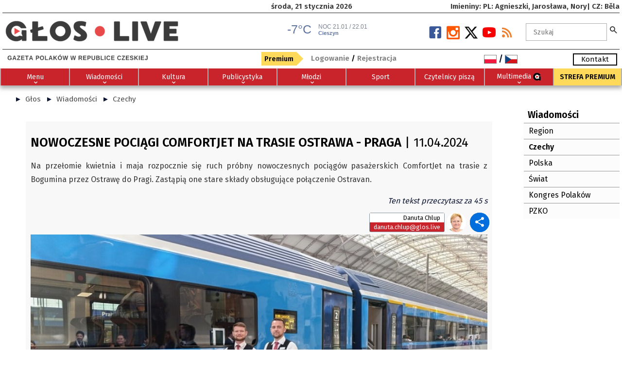

--- FILE ---
content_type: text/html; charset=UTF-8
request_url: https://glos.live/Wiadomosci_czechy/d/rc_nowoczesne_pociagi_comfortjet_na_trasie_ostrawa_praga/36
body_size: 16586
content:
<!DOCTYPE html>
    <html xmlns="http://www.w3.org/1999/xhtml" xml:lang="pl" lang="pl" >
    <head>
    <link href="https://glos.live/css/style25_11.css" rel="stylesheet" type="text/css" media="all" /><style type="text/css">:root {--main-smenubg-color:##fff; --main-blok-color:#FFFFFF; }</style><style type="text/css">#footer i,#footer i::before, #footer i::after {color:#000000 !IMPORTANT}#footer i:hover,#footer i:hover::before, #footer i:hover::after {color:#000000 !IMPORTANT}.fh5co-nav-toggle.dark i,.fh5co-nav-toggle.dark i::before, .fh5co-nav-toggle.dark i::after {background: # !IMPORTANT;color:# !IMPORTANT}fh5co-nav-toggle.dark i:hover,.fh5co-nav-toggle.dark i:hover::before, .fh5co-nav-toggle.dark i:hover::after {color:# !IMPORTANT}.fh5co-social-icons i,.fh5co-social-icons i::before, .fh5co-social-icons i::after {color:#000000 !IMPORTANT}.fh5co-social-icons i:hover,.fh5co-social-icons i:hover::before, .fh5co-social-icons i:hover::after {color:#242424 !IMPORTANT}.styl_default H2, .styl_default H3, .styl_default H4, .styl_default H5 {color:#000000;}.styl_default H2, .styl_default H3, .styl_default H4, .styl_default H5 {text-align:left;}.styl_default H2, .styl_default H3, .styl_default H4, .styl_default H5 {zoom:100%}.styl_default .txt, .styl_default{font-size:100%;}.styl_default a, .styl_default .active a {color:#4a4a4a  }.styl_default a:hover {color:#122f40 }.styl_11120{padding:30px 10px !IMPORTANT;text-align:left}.styl_11120 H1, .styl_11120 H2, .styl_11120 H3, .styl_11120 H4, .styl_11120 H5 {color:#b30000 }.styl_11120 H1, .styl_11120 H2, .styl_11120 H3, .styl_11120 H4, .styl_11120 H5 {text-align:left }.styl_11120 H1, .styl_11120 H2, .styl_11120 H3, .styl_11120 H4, .styl_11120 H5 {zoom:100% !IMPORTANT;}.styl_11120, .styl_11120 .txt, .styl_11120 i{font-size:100% !IMPORTANT;}.styl_11120 a, .styl_11120 i, .styl_11120 .active a{color:#454545}.styl_11120 a:hover {color:#030303  }.styl_11120{background-color:#fafafa !IMPORTANT;background-position: center left !important;background-attachment: fixed !IMPORTANT;background-size: 100% auto !IMPORTANT;color:#171717 !IMPORTANT;}.styl_11127{padding:0px 0px !IMPORTANT;text-align:left}.styl_11127 H1, .styl_11127 H2, .styl_11127 H3, .styl_11127 H4, .styl_11127 H5 {text-align:left }.styl_11127 H1, .styl_11127 H2, .styl_11127 H3, .styl_11127 H4, .styl_11127 H5 {zoom:140% !IMPORTANT;}.styl_11127, .styl_11127 .txt, .styl_11127 i{font-size:140% !IMPORTANT;}.styl_11127{background-position: center left !important;background-attachment: fixed !IMPORTANT;background-size: 100% auto !IMPORTANT;}.styl_11128{padding:0px 0px !IMPORTANT;text-align:left}.styl_11128 H1, .styl_11128 H2, .styl_11128 H3, .styl_11128 H4, .styl_11128 H5 {text-align:left }.styl_11128 H1, .styl_11128 H2, .styl_11128 H3, .styl_11128 H4, .styl_11128 H5 {zoom:100% !IMPORTANT;}.styl_11128, .styl_11128 .txt, .styl_11128 i{font-size:85% !IMPORTANT;}.styl_11128{background-position: center left !important;background-attachment: fixed !IMPORTANT;background-size: 100% auto !IMPORTANT;}.styl_11130{padding:0px 0px !IMPORTANT;text-align:left}.styl_11130 H1, .styl_11130 H2, .styl_11130 H3, .styl_11130 H4, .styl_11130 H5 {color:#c9242c }.styl_11130 H1, .styl_11130 H2, .styl_11130 H3, .styl_11130 H4, .styl_11130 H5 {text-align:left }.styl_11130 H1, .styl_11130 H2, .styl_11130 H3, .styl_11130 H4, .styl_11130 H5 {zoom:100% !IMPORTANT;}.styl_11130, .styl_11130 .txt, .styl_11130 i{font-size:100% !IMPORTANT;}.styl_11130 a, .styl_11130 i, .styl_11130 .active a{color:#000000}.styl_11130 a:hover {color:#000000  }.styl_11130{background-color:#fafafa !IMPORTANT;background-position: center left !important;background-attachment: fixed !IMPORTANT;background-size: 100% auto !IMPORTANT;color:#000000 !IMPORTANT;}.styl_11131{padding:0px 0px !IMPORTANT;text-align:left}.styl_11131 H1, .styl_11131 H2, .styl_11131 H3, .styl_11131 H4, .styl_11131 H5 {text-align:left }.styl_11131 H1, .styl_11131 H2, .styl_11131 H3, .styl_11131 H4, .styl_11131 H5 {zoom:100% !IMPORTANT;}.styl_11131, .styl_11131 .txt, .styl_11131 i{font-size:100% !IMPORTANT;}.styl_11131 a, .styl_11131 i, .styl_11131 .active a{color:#8f0000}.styl_11131 a:hover {color:#000000  }.styl_11131{background-position: center left !important;background-attachment: fixed !IMPORTANT;background-size: 100% auto !IMPORTANT;color:#404040 !IMPORTANT;}.styl_default, .styl_11000{padding:0px 0px !IMPORTANT;text-align:left}.styl_11000 H1, .styl_11000 H2, .styl_11000 H3, .styl_11000 H4, .styl_11000 H5 {color:#000000 }.styl_11000 H1, .styl_11000 H2, .styl_11000 H3, .styl_11000 H4, .styl_11000 H5 {text-align:left }.styl_11000 H1, .styl_11000 H2, .styl_11000 H3, .styl_11000 H4, .styl_11000 H5 {zoom:100% !IMPORTANT;}.styl_11000, .styl_11000 .txt, .styl_11000 i{font-size:100% !IMPORTANT;}.styl_11000 a, .styl_11000 i, .styl_11000 .active a{color:#4a4a4a}.styl_11000 a:hover {color:#122f40  }.styl_default, .styl_11000{background-color:#ffffff !IMPORTANT;background-position: top left !important;color:#0c1633 !IMPORTANT;}.styl_10111{padding:10px 10px !IMPORTANT;text-align:center}.styl_10111 H1, .styl_10111 H2, .styl_10111 H3, .styl_10111 H4, .styl_10111 H5 {color:#000000 }.styl_10111 H1, .styl_10111 H2, .styl_10111 H3, .styl_10111 H4, .styl_10111 H5 {text-align:center }.styl_10111 H1, .styl_10111 H2, .styl_10111 H3, .styl_10111 H4, .styl_10111 H5 {zoom:100% !IMPORTANT;}.styl_10111, .styl_10111 .txt, .styl_10111 i{font-size:100% !IMPORTANT;}.styl_10111 a, .styl_10111 i, .styl_10111 .active a{color:#000000}.styl_10111 a:hover {color:#333333  }.styl_10111.services .in {-webkit-animation-name: fadeOutRight;animation-name:fadeOutRight;}.styl_10111.services:hover .in {-webkit-animation-name:fadeInRight;animation-name:fadeInRight;}.styl_10111{background-position: center left !important;color:#000000 !IMPORTANT;}.styl_10040{padding:30px 0px !IMPORTANT;text-align:left}.styl_10040 H1, .styl_10040 H2, .styl_10040 H3, .styl_10040 H4, .styl_10040 H5 {color:#212121 }.styl_10040 H1, .styl_10040 H2, .styl_10040 H3, .styl_10040 H4, .styl_10040 H5 {zoom:100% !IMPORTANT;}.styl_10040, .styl_10040 .txt, .styl_10040 i{font-size:100% !IMPORTANT;}.styl_10040 a, .styl_10040 i, .styl_10040 .active a{color:#000000}.styl_10040 a:hover {color:#000000  }.styl_10040 .txt {background: rgba(237,237,237,.5);}.styl_10040{background-color:#ededed !IMPORTANT;background-position: top left !important;background-attachment: fixed !IMPORTANT;background-size: 100% auto !IMPORTANT;color:#333333 !IMPORTANT;}.styl_10020{padding:0px 0px !IMPORTANT;}.styl_10020 H1, .styl_10020 H2, .styl_10020 H3, .styl_10020 H4, .styl_10020 H5 {color:#ffffff }.styl_10020 H1, .styl_10020 H2, .styl_10020 H3, .styl_10020 H4, .styl_10020 H5 {text-align:center }.styl_10020 H1, .styl_10020 H2, .styl_10020 H3, .styl_10020 H4, .styl_10020 H5 {zoom:100% !IMPORTANT;}.styl_10020, .styl_10020 .txt, .styl_10020 i{font-size:110% !IMPORTANT;}.styl_10020 a, .styl_10020 i, .styl_10020 .active a{color:#d9d9d9}.styl_10020 a:hover {color:#ffc2c2  }.styl_10020 .desc{background: rgba(0,0,0,.7);}.styl_10020 .desc{right:0;width:max-content;min-width:50%;margin:0 15px;}.styl_10020{background-color:#000000 !IMPORTANT;background-position: top left !important;color:#ffffff !IMPORTANT;}.styl_10000{padding:0px 0px !IMPORTANT;text-align:left}.styl_10000 H1, .styl_10000 H2, .styl_10000 H3, .styl_10000 H4, .styl_10000 H5 {text-align:left }.styl_10000 H1, .styl_10000 H2, .styl_10000 H3, .styl_10000 H4, .styl_10000 H5 {zoom:100% !IMPORTANT;}.styl_10000, .styl_10000 .txt, .styl_10000 i{font-size:110% !IMPORTANT;}.styl_10000 div{border-color:# !IMPORTANT}.styl_10000{background-color:#ffffff !IMPORTANT;background-position: top left !important;}.styl_10109{padding:5px 5px !IMPORTANT;text-align:left}.styl_10109 H1, H2, .styl_10109 H3, .styl_10109 H4, .styl_10109 H5 {color:#000000 }.styl_10109 H1, .styl_10109 H2, .styl_10109 H3, .styl_10109 H4, .styl_10109 H5 {text-align:left }.styl_10109 H1, .styl_10109 H2, .styl_10109 H3, .styl_10109 H4, .styl_10109 H5 {zoom:105% !IMPORTANT;}.styl_10109, .styl_10109 .txt, .styl_10109 i{font-size:100% !IMPORTANT;}.styl_10109 a, .styl_10109 i, .styl_10109 .active a{color:#525252}.styl_10109 a:hover {color:#242424  }.styl_10109.blog-header, .styl_10109.image,.styl_10109 H3{background-color: rgba(255,255,255,1);}styl_10109.blog-text p{font-weight:600;}.blog-header H3{position: absolute;bottom:0;left:0;right:0;padding:4px} .blog-text H2{padding:0 5px !IMPORTANT;margin:0 !IMPORTANT} .blog-text .styl_10109.image{}.styl_10109{background-position: center left !important;color:#000000 !IMPORTANT;}.styl_10012{padding:0px 0px !IMPORTANT;text-align:left}.styl_10012 H1, .styl_10012 H2, .styl_10012 H3, .styl_10012 H4, .styl_10012 H5 {color:#ffffff }.styl_10012 H1, .styl_10012 H2, .styl_10012 H3, .styl_10012 H4, .styl_10012 H5 {zoom:100% !IMPORTANT;}.styl_10012, .styl_10012 .txt, .styl_10012 i{font-size:100% !IMPORTANT;}.styl_10012 a, .styl_10012 i, .styl_10012 .active a{color:#ffffff}.styl_10012 a:hover {color:#000000  }.styl_10012 li{border-color:#b0b0b0 !IMPORTANT}.styl_10012{background-color:#c9242c !IMPORTANT;background-position: top left !important;color:#b0b0b0 !IMPORTANT;}.styl_10035{padding:0px 0px !IMPORTANT;text-align:left}.styl_10035 H1, .styl_10035 H2, .styl_10035 H3, .styl_10035 H4, .styl_10035 H5 {color:#000000 }.styl_10035 H1, .styl_10035 H2, .styl_10035 H3, .styl_10035 H4, .styl_10035 H5 {zoom:100% !IMPORTANT;}.styl_10035, .styl_10035 .txt, .styl_10035 i{font-size:100% !IMPORTANT;}.styl_10035 a, .styl_10035 i, .styl_10035 .active a{color:#000000}.styl_10035 a:hover {color:#242424  }.styl_10035{background-color:#FCFCFC !IMPORTANT;background-position: center left !important;background-size: cover !IMPORTANT;color:#000000 !IMPORTANT;}.styl_10015{padding:20px 10px !IMPORTANT;text-align:}.styl_10015 H1, .styl_10015 H2, .styl_10015 H3, .styl_10015 H4, .styl_10015 H5 {color:#FFFFFF }.styl_10015 H1, .styl_10015 H2, .styl_10015 H3, .styl_10015 H4, .styl_10015 H5 {text-align:none }.styl_10015 a, .styl_10015 i, .styl_10015 .active a{color:#FFFFFF}.styl_10015 a:hover {color:#FFFFFF  }.styl_10015{background-color:#383E42 !IMPORTANT;background-position: top left !important;background-size: cover !IMPORTANT;color:#FFFFFF !IMPORTANT;}.styl_10112{padding:0px 40px !IMPORTANT;text-align:left}.styl_10112 H1, .styl_10112 H2, .styl_10112 H3, .styl_10112 H4, .styl_10112 H5 {color:#000000 }.styl_10112 H1, .styl_10112 H2, .styl_10112 H3, .styl_10112 H4, .styl_10112 H5 {text-align:left }.styl_10112 H1, .styl_10112 H2, .styl_10112 H3, .styl_10112 H4, .styl_10112 H5 {zoom:90% !IMPORTANT;}.styl_10112, .styl_10112 .txt, .styl_10112 i{font-size:100% !IMPORTANT;}.styl_10112 a, .styl_10112 i, .styl_10112 .active a{color:#000000}.styl_10112 a:hover {color:#333333  }.styl_10112 .alist{border-bottom: 1px solid #c0c0c0;}.styl_10112 .alist:hover{}.styl_10112{background-position: center left !important;color:#000000 !IMPORTANT;}.styl_10113{padding:0px 0px !IMPORTANT;text-align:left}.styl_10113 H1, .styl_10113 H2, .styl_10113 H3, .styl_10113 H4, .styl_10113 H5 {color:#B32020 }.styl_10113 H1, .styl_10113 H2, .styl_10113 H3, .styl_10113 H4, .styl_10113 H5 {text-align:center }.styl_10113 H1, .styl_10113 H2, .styl_10113 H3, .styl_10113 H4, .styl_10113 H5 {zoom:100% !IMPORTANT;}.styl_10113, .styl_10113 .txt, .styl_10113 i{font-size:100% !IMPORTANT;}.styl_10113 a, .styl_10113 i, .styl_10113 .active a{color:#000000}.styl_10113 a:hover {color:#4F0E0E  }.styl_10113{background-color:#FAFAFA !IMPORTANT;background-position: center left !important;background-size: cover !IMPORTANT;color:#000000 !IMPORTANT;}.styl_10030{padding:0px 0px !IMPORTANT;text-align:left}.styl_10030 H1, .styl_10030 H2, .styl_10030 H3, .styl_10030 H4, .styl_10030 H5 {color:#4d4d4d }.styl_10030 H1, .styl_10030 H2, .styl_10030 H3, .styl_10030 H4, .styl_10030 H5 {zoom:100% !IMPORTANT;}.styl_10030, .styl_10030 .txt, .styl_10030 i{font-size:100% !IMPORTANT;}.styl_10030 a, .styl_10030 i, .styl_10030 .active a{color:#787878}.styl_10030 a:hover {color:#595959  }.styl_10030 li{border-color:#383838 !IMPORTANT}.styl_10030 h2 {background: rgba(237,237,237,.7);padding:8px 0 !IMPORTANT}.styl_10030 h2 {color: #4d4d4d !IMPORTANT}.styl_10030{background-position: center left !important;background-attachment: fixed !IMPORTANT;background-size: 100% auto !IMPORTANT;color:#383838 !IMPORTANT;}.styl_10120{padding:20px 20px !IMPORTANT;text-align:center}.styl_10120 H1, .styl_10120 H2, .styl_10120 H3, .styl_10120 H4, .styl_10120 H5 {zoom:100% !IMPORTANT;}.styl_10120, .styl_10120 .txt, .styl_10120 i{font-size:100% !IMPORTANT;}.styl_10120 a, .styl_10120 i, .styl_10120 .active a{color:#404040}.styl_10120 a:hover {color:#C70000  }.styl_10112{text-align:center !IMPORTANT}.page-item.disabled .page-link{color:#BDBDBD !IMPORTANT}.page-item.active .page-link{background-color:#404040 !IMPORTANT}.page-item .page-link{color:#C70000 !IMPORTANT}.page-item.active .page-link{background-color:#C70000 !IMPORTANT;border-color:#C70000 !IMPORTANT}.page-item .page-link{color:#404040 !IMPORTANT}.page-item .page-link:focus{z-index:2;outline:0;box-shadow:0 0 0 .2rem rgba(199,0,0,0.25)}.page-item .page-link{background-color:#FFFFFF !IMPORTANT}.styl_10120{background-color:#FFFFFF !IMPORTANT;background-position: center left !important;color:#BDBDBD !IMPORTANT;}.styl_10011{padding:0px 0px !IMPORTANT;text-align:left}.styl_10011 H1, .styl_10011 H2, .styl_10011 H3, .styl_10011 H4, .styl_10011 H5 {color:#000000 }.styl_10011 H1, .styl_10011 H2, .styl_10011 H3, .styl_10011 H4, .styl_10011 H5 {text-align:left }.styl_10011 H1, .styl_10011 H2, .styl_10011 H3, .styl_10011 H4, .styl_10011 H5 {zoom:100% !IMPORTANT;}.styl_10011, .styl_10011 .txt, .styl_10011 i{font-size:100% !IMPORTANT;}.styl_10011 a, .styl_10011 i, .styl_10011 .active a{color:#4D4D4D}.styl_10011 a:hover {color:#000000  }#right-menu a, #left-menu a, .closebtn{color:#4D4D4D !IMPORTANT}#right-menu a:hover, #left-menu a:hover, .closebtn:hover{color:#000000 !IMPORTANT} #right-menu, #left-menu {background: rgba(255,255,255,.9);}.styl_10011{background-color:#FFFFFF !IMPORTANT;background-position: top left !important;color:#000000 !IMPORTANT;}.styl_10036{padding:5px 5px !IMPORTANT;text-align:left}.styl_10036 H1, .styl_10036 H2, .styl_10036 H3, .styl_10036 H4, .styl_10036 H5 {color:#000000 }.styl_10036 H1, .styl_10036 H2, .styl_10036 H3, .styl_10036 H4, .styl_10036 H5 {text-align:left }.styl_10036 H1, .styl_10036 H2, .styl_10036 H3, .styl_10036 H4, .styl_10036 H5 {zoom:105% !IMPORTANT;}.styl_10036, .styl_10036 .txt, .styl_10036 i{font-size:100% !IMPORTANT;}.styl_10036 a, .styl_10036 i, .styl_10036 .active a{color:#525252}.styl_10036{background-position: center left !important;color:#000000 !IMPORTANT;}.sub-cat .text, .sub-cat .text H3{color:#000000 !IMPORTANT}.sub-cat:nth-child(odd) .text{background: rgba(0,0,0,1) !IMPORTANT}.sub-cat:nth-child(odd):hover .text{background: rgba(0,0,0,.8) !IMPORTANT}.sub-cat:nth-child(odd) .text, .sub-cat:nth-child(odd) .text H3{color:#525252 !IMPORTANT}.header__bg {position: relative;top: 100px;bottom: 0;right: 0;left: 0;width: 100%;height: 100px;background:#ffffff;}li li.white a, li li.white a:hover,.active .white  a{color:#FFF !IMPORTANT;}li li.black a,li li.black a:hover,.active .black a{color:#000 !IMPORTANT;}H2{background:URL(content/logo/GOH2.png);background-size:20px auto;background-position:left top;background-repeat:no-repeat;padding-left:30px;text-transform: uppercase;border-bottom:1px solid #EAEAEA;margin:5px 0;font-size:1.2em;%;color:#E30E10 !IMPORTANT;}</style><meta property="fb:app_id"              content="151123195014529" /><meta property="og:url"          content="https://glos.live/Wiadomosci_czechy/d/rc_nowoczesne_pociagi_comfortjet_na_trasie_ostrawa_praga" />
   <meta property="og:type"               content="article" />
   <meta property="og:title"              content="10.4.2024 - Nowoczesne pociągi ComfortJet na trasie Ostrawa - Praga" />
   <meta property="og:description"        content="
Na
przełomie kwietnia i maja rozpocznie się ruch próbny nowoczesnych pociągów
pasażerskich ComfortJet na trasie z
Bogumina przez Ostrawę do Pragi. Zastąpią one stare składy obsługujące
połączenie Ostravan.&nbsp;       " />
   <meta property="og:image"              content="https://glos.live/content/other/clanek/2024_04/tnb/40491-fotojet.jpg"/><meta http-equiv="cache-control" content="no-cache, must-revalidate, post-check=0, pre-check=0" />   
<meta charset="UTF-8">
<meta http-equiv="cache-control" content="max-age=0" />
<meta http-equiv="expires" content="0" />
<meta http-equiv="expires" content="Tue, 01 Jan 1980 1:00:00 GMT" />
<meta http-equiv="pragma" content="no-cache" />
<meta name="viewport" content="width=device-width, initial-scale=1.0, maximum-scale=5.5, user-scalable=yes">
<meta name="mobile-web-app-capable" content="yes" />
<meta name="keywords" content="Czechy" />
<meta name="author" content="Głos - Gazeta Polaków w Republice Czeskiej" />
<meta name="type"          content="website" />
<meta name="title"         content="Czechy - Głos - gloslive.cz" />
<meta name="description"   content="Czechy" />
<meta name="image"         content="https://glos.live/css/images/logo.png" />
<meta name="msapplication-TileColor" content="#ffffff" />
<meta name="theme-color" content="#ffffff" />
<meta name="robots" content="index,follow" />
<meta name="Googlebot" content="index,follow,snippet,archive" />
<meta name="Revisit-After" content="2 Days" />
<meta name="webmaster" content="toras.cz (www.toras.cz)" />
    <script src="https://code.jquery.com/jquery-1.9.1.min.js"></script>
        <script src="https://glos.live/js/app.js" type="text/javascript"></script>
        <script type="text/javascript">
        $(window).load(function() {
            $('.flexslider').flexslider();
            $(window).trigger('resize');
            $( ".advbanner" ).replaceWith( "<iframe scrolling=\"no\" class=\"advbanner\" src=\"https://glos.live/banner.php?path=https://glos.live/Wiadomosci_czechy/d/rc_nowoczesne_pociagi_comfortjet_na_trasie_ostrawa_praga/36\"></iframe>" );
        }); 
        function md5form(f) {                           
            pswd=f['pswd'].value;
            for (i=0;i<74;i++){ pswd=hex_md5(pswd);} 
            f['password_hmac'].value = hex_hmac_md5(pswd, f['challenge'].value);   
            f['pswd'].disabled = true;
            f.submit();
            f['pswd'].disabled = false;
            return false;
        }
        </script>
        <link rel="icon" type="image/png" href="https://glos.live//content/other/glos_live_symbol_barevny.png" />
        <title>Czechy - Głos - gloslive.cz</title>     <link rel="stylesheet" href="https://glos.live/c_v3/cookieconsent.css">
    <script type="module" src="https://glos.live/c_v3/cookieconsent-init.js"></script>
    <!-- Google tag (gtag.js) -->
<script async src="https://www.googletagmanager.com/gtag/js?id=G-YN1WVFZ2T6"></script>
<script>
  window.dataLayer = window.dataLayer || [];
  function gtag(){dataLayer.push(arguments);}
  gtag('js', new Date());

  gtag('config', 'G-YN1WVFZ2T6');
</script>

    <script>
        // Define dataLayer and the gtag function.
        window.dataLayer = window.dataLayer || [];
        function gtag(){dataLayer.push(arguments);}

        gtag('consent', 'default', {
          'ad_storage': 'denied',
          'analytics_storage': 'denied'
        });
    </script>

    <script>(function(w,d,s,l,i){w[l]=w[l]||[];w[l].push({'gtm.start':
    new Date().getTime(),event:'gtm.js'});var f=d.getElementsByTagName(s)[0],
    j=d.createElement(s),dl=l!='dataLayer'?'&l='+l:'';j.async=true;j.src=
    'https://www.googletagmanager.com/gtm.js?id='+i+dl;f.parentNode.insertBefore(j,f);
    })(window,document,'script','dataLayer','G-YN1WVFZ2T6');</script>
    <!-- End Google Tag Manager -->

    <script type="text/plain" data-category="analytics">
        gtag('consent', 'update', {
            'analytics_storage': 'granted'
        });
    </script>

    <script type="text/plain" data-category="!analytics">
        gtag('consent', 'update', {
            'analytics_storage': 'denied'
        });
    </script>

    <script type="text/plain" data-category="ads">
        gtag('consent', 'update', {
            'ad_storage': 'granted'
        });
    </script>

    <script type="text/plain" data-category="!ads">
        gtag('consent', 'update', {
            'ad_storage': 'denied'
        });
    </script>
        

   <!-- Google Tag Manager -->
<script>(function(w,d,s,l,i){w[l]=w[l]||[];w[l].push({'gtm.start':
new Date().getTime(),event:'gtm.js'});var f=d.getElementsByTagName(s)[0],
j=d.createElement(s),dl=l!='dataLayer'?'&l='+l:'';j.async=true;j.src=
'https://www.googletagmanager.com/gtm.js?id='+i+dl;f.parentNode.insertBefore(j,f);
})(window,document,'script','dataLayer','GTM-KJPDRN38');</script>
<!-- End Google Tag Manager --> <script> 
  dataLayer.push({'user.Type':'not logged in'}); 
  dataLayer.push({'page.Type':'info'}); 
  dataLayer.push({'page.Title':'Czechy - Głos - gloslive.cz'}); 
  dataLayer.push({'page.Seo':'Wiadomosci_czechy'}); 
  </script></head><body onload="setTimeout('close_status()',5000);" id="top">
</head><body id="top"><div id="fb-root"></div>
<script>(function(d, s, id) {
  var js, fjs = d.getElementsByTagName(s)[0];
  if (d.getElementById(id)) return;
  js = d.createElement(s); js.id = id;
  js.src = "//connect.facebook.net/PL/sdk.js#xfbml=1&appId=&version=v2.0";
  fjs.parentNode.insertBefore(js, fjs);
}(document, 'script', 'facebook-jssdk'));</script>
    <script type="text/javascript"> 
           
        ;(function($){
            $.fn.scrollPosReaload = function(){
                if (localStorage) {
                    var posReader = localStorage["posStorage"];
                    if (posReader) {
                        $(window).scrollTop(posReader);
                        localStorage.removeItem("posStorage");
                    }
                    $(this).click(function(e) {
                        localStorage["posStorage"] = $(window).scrollTop();
                    });
                    return true;
                }
                return false;
            }
            $(document).ready(function() {
                $('.return').scrollPosReaload();
            });
        }(jQuery));  

        function showBox(text, obj) {
           obj.onmousemove = moveBox;
           helpNode = document.createElement('div');
           helpNode.id = 'popBox';
           helpNode.setAttribute('class','popBox');
           helpNode.innerHTML = text;
           obj.appendChild(helpNode);
        }
        function moveBox(e) {
           node = document.getElementById('popBox');
           node.style.left = e.layerX-240 + 'px';
           node.style.top = e.layerY + 'px';
        }
        function hideBox() {
            node = document.getElementById('popBox');
            node.parentNode.removeChild(node);
        }
    function ukaz_form()
    {
        if (document.getElementById("login_form").style.display=='block'){document.getElementById("login_form").style.display='none';}
        else{document.getElementById("stat_win").style.cssText = "opacity:0;width:0px;height:0px;visibility:hidden;";document.getElementById("basket_in").style.display='none';document.getElementById("login_form").style.display='block'; }
    }
    function ukaz_kosik(stat)
    {
       if (stat==0){document.getElementById("basket_in").style.display='none'; }
       if(stat==1 ){document.getElementById("basket_in").style.display='block'; }
    }  
    $(document).ready(function(){
        $(window).scroll(function(){
            if ($(this).scrollTop() > 200) {
                $('.scrollToTop').fadeIn();
            } else {
                $('.scrollToTop').fadeOut();
            }
        });
        $('.scrollToTop').click(function(){
            $('html, body').animate({scrollTop : 0},800);
            return false;
        });
        var elmnt = document.getElementById("headerfix");
        var topnav = $('.sticky-banner');
        $(window).scroll(function () {
            if ($(this).scrollTop() > 0) {
                topnav.addClass("top-nav");
            } else {
                topnav.removeClass("top-nav");
            }
        });
        var topmenu = $('.sticky-menu');
        var elmnt2 = document.getElementById("fh5co-header-section");
        $(window).scroll(function () {
            if ($(this).scrollTop() > 0) {
                if (elmnt.classList.contains('top-nav'))
                   {elmnt2.style.top = elmnt.offsetHeight;}
                else
                   {elmnt2.style.top = '0px';}
                topmenu.addClass("top-menu");
            } else {
                topmenu.removeClass("top-menu");
            }
        });
    });
    function printDiv(divName) {
         var printContents = document.getElementById(divName).innerHTML;
         var originalContents = document.body.innerHTML;
         document.body.innerHTML = printContents;
         window.print();
         document.body.innerHTML = originalContents;
    }
    function openNav(id,close) {if (close!=''){document.getElementById(close).style.width = "0";}document.getElementById(id).style.width = "95%";}
    function closeNav(id) {document.getElementById(id).style.width = "0";}
    function showsearch(id) {if (document.getElementById(id).style.width!="365px")document.getElementById(id).style.width = "365px"; else document.getElementById(id).style.width = "0px";}
    function search_submit(id,frm) {if (document.getElementById(id).value.length>2)document.getElementById(frm).submit();}
    function close_status() {document.getElementById("stat_win").style.cssText = "opacity:0;width:0px;height:0px;visibility:hidden;";}
    $(document).ready(function(){setTimeout(function(){close_status()},5000);});
    </script>
    <div id="fh5co-wrapper">
              <div id="fh5co-page" class=""><div class="header-top   styl_10000" id="headerfix">
                    <div class="container">
                        <div class="row"><div class="no-mobile  col-lg-3 col-sm-6 offset-lg-5 order-0 text-sm-center text-lg-left order-lg-0 order-sm-0"><div style="padding:0px 20px; "><div class=" styl_11128 text-sm-center text-lg-left">środa, 21 stycznia 2026</div></div></div><div class="no-mobile  col-lg-4 col-sm-6 order-1 text-sm-right text-lg-right order-lg-1 order-sm-1"><div style="padding:0px 0px; "><div class=" styl_11128 text-sm-right text-lg-right">Imieniny: PL: Agnieszki, Jarosława, Nory| CZ: Běla</div></div></div><div class=" col-lg-12 col-sm-12 order-2 text-sm-left text-lg-left order-lg-2 order-sm-2"><div style="padding:0px 0px; height:1px;border-top:1px solid #222222"></div></div><div class=" col-lg-5 col-sm-12 order-4 text-sm-center text-lg-left order-lg-4 order-sm-4"><div style="padding:0px 0px; "><div class=" styl_11128 text-sm-center text-lg-left"><a href="https://glos.live" title="Glos Live"><img src="https://glos.live/content/logo/logo_glos.liveS.png" alt="Glos Live" border="0" style="color: var(--main-text-color); float: none; margin-top: 15px;height: 45px;" /></a></div></div></div><div class=" col-lg-2 col-sm-12 order-5 text-sm-center text-lg-left order-lg-5 order-sm-6"><div style="padding:6px 0px; "><div class="">
<iframe frameborder="no" height="37" scrolling="no" src="https://dobrapogoda24.pl/widgets/radiovia?city=cieszyn" title="Prognoza pogody" width="240" style="margin-top:15px"></iframe>   </div></div></div><div class="no-mobile  col-lg-3 col-sm-12 order-6 text-sm-center text-lg-right order-lg-6 order-sm-7"><div style="padding:22px 0px; "><div class="social  styl_11127 text-sm-center text-lg-right"><a href="https://glos.live/rss/all.php?wh=Wiadomosci_czechy&s=n" title="RSS" alt="RSS Feed" class="soc-rss" target="_blank"><i class="icon-rss2"></i></a><a href="https://www.youtube.com/c/G%C5%82osGazetaPolak%C3%B3wwRepubliceCzeskiej" class="soc-google" target="_blank" title="Youtube.com" alt="https://www.youtube.com/c/G%C5%82osGazetaPolak%C3%B3wwRepubliceCzeskiej"><i class="icon-youtube"></i></a><a href="https://twitter.com/gloslivezaolzie?lang=cs" class="soc-twitter" target="_blank" title="x" alt="https://twitter.com/gloslivezaolzie?lang=cs"><i class="iconx-x"></i></a><a href="https://www.instagram.com/glos.live/" class="soc-instagram" target="_blank" title="Instagram" alt="https://www.instagram.com/glos.live/"><i class="icon-instagram2"></i></a><a href="https://www.facebook.com/live.glos/" class="soc-facebook" target="_blank" title="Facebook" alt="https://www.facebook.com/live.glos/"><i class="icon-facebook2"><span style="display:none;">https://www.facebook.com/live.glos/</span></i></a></div></div></div><div class=" col-lg-2 col-sm-12 order-7 text-sm-center text-lg-left order-lg-7 order-sm-8"><div style="padding:15px 0px; "><div id="search" class="text-center  styl_11128 text-sm-center text-lg-left"><form action="https://glos.live/search_send.php" method="post" name="search_f" id="search_f" class="forms">
            <input type="text" name="b" id="searchAutocomplte" class="ui-autocomplete-input" autocomplete="off" aria-label="Szukaj" minlength=3 value="" placeholder="Szukaj" onfocus="if(this.value=='Szukaj')this.value='';"  onblur="if(this.value=='')this.value='Szukaj';"  /><label for="searchAutocomplte"><i class="icon-search2 search_button" id="search_submit" onclick="search_submit('searchAutocomplte','search_f')" onfocus="search_submit('searchAutocomplte','search_f')" ></i><div style="display:none">Szukaj</div></label>
            <input type="hidden" id="searchid" name="searchid" value="" />
            <input type="hidden" id="searchtab" name="searchtab" value="" />
            <input type="hidden" name="h" value="Wiadomosci_czechy" />
            <input type="hidden" name="wh" value="fi" />
            <input name="od" type="hidden" value="0" /></form></div></div></div><div class=" col-lg-12 col-sm-12 order-8 text-sm-left text-lg-left order-lg-8 order-sm-9"><div style="padding:0px 0px; height:1px;border-top:1px solid #222222"></div></div><div class=" col-lg-3 col-sm-12 order-9 text-sm-center text-lg-left order-lg-9 order-sm-5"><div style="padding:0px 0px; "><div class=" styl_11128"><img src="https://glos.live/content/logo/PODPIS_VER2_(800×70_px)_-_transp.png" alt="" border="0" style="float: none; margin: 0px; width: 100%; height: auto;" /></div></div></div><div class=" col-lg-4 col-sm-12 offset-lg-2 order-10 text-sm-left text-lg-left order-lg-10 order-sm-10"><div style="padding:5px 0px; "><div class=" styl_11128 text-sm-left text-lg-left"><a href="https://glos.live/menu_premium" >
              <div class="premium" style="top:0;position:relative;float:left;width: fit-content;float: left;margin-right: 30px;">Premium<div class="arrow-right"></div></div>
              </a><div id="login" style="background:#ffffff;color:black !IMPORTANT;width:100%"><div>
              <p style="padding:0px;margin:0 5px;" ><a href="https://glos.live/menu_premium/lo" ><span style="cursor:pointer;">Logowanie</span></a> / <a href="https://glos.live/menu_premium/ru" ><span>Rejestracja</span></a></p>
              </div></div></div></div></div><div class=" col-lg-1 col-sm-6 order-11 text-sm-left text-lg-right order-lg-11 order-sm-11"><div style="padding:0px 0px; "><div class=" styl_default text-sm-left text-lg-right"><div style="padding:4px 0;"><a href="https://glos.live/PL/0" ><img src="https://glos.live/content/other/flag/pl.png" style="height:18px;border:1px solid #808080" title="PL" /></a> / <a href="https://glos.live/CZ/0" ><img src="https://glos.live/content/other/flag/cz.png" title="CZ" style="height:18px;border:1px solid #808080" /></a>
              </div></div></div></div><div class=" col-lg-2 col-sm-auto order-12 text-sm-center text-lg-right order-lg-12 order-sm-12"><div style="padding:5px 0px; "><div class=" styl_11128">
<div style="text-align: right;padding-top:2px"><a href="https://glos.live/Kontakt_sekretariat" class="awesome small black" style="padding:3px 15px !IMPORTANT">
		<div style="font-weight:800 !IMPORATANT;font-size:15px">Kontakt</div></a><br />
	</div></div></div></div></div></div></div><div class="clear"></div><header id="fh5co-header-section" class=" styl_10012 substyl1" ><div class="container">
                       <div class="nav-header row"><div class="col-sm-12 col-md order-sm-9 order-md-9 order-lg-3" style="padding:0"><nav id="fh5co-menu-wrap" style="width:100%"  ><ul  id="fh5co-primary-menu" class="sf-menu  toleft " ><li class=" white"  onmouseover="this.style.background='##fff'" onmouseout="this.style.background='none'" onfocus="this.style.background='##fff'" onblur="this.style.background='none'" style="width:11.111111111111%"><a href="https://glos.live/menu" class="href txt "><div style="width:100%;text-align:center;">Menu</div></a><style>.sf-menu ul{background:##fff !IMPORTANT;}</style><ul  class="fh5co-sub-menu toleft " ><li class=" "  ><a href="https://glos.live/menu_o_nas" class="href txt "><div >O nas</div></a><style>.sf-menu ul{background:##fff !IMPORTANT;}</style></li><li class="  yellow_b"  ><a href="https://glos.live/menu_premium" class="href txt "><div >Premium</div></a><style>.sf-menu ul{background:##fff !IMPORTANT;}</style></li><li class=" "  ><a href="https://glos.live/gdzie_kupie_glos" class="href txt "><div >Gdzie kupię "Głos"?</div></a><style>.sf-menu ul{background:##fff !IMPORTANT;}</style></li><li class=" "  ><a href="https://glos.live/Archiwum" class="href txt "><div >Archiwum</div></a><style>.sf-menu ul{background:##fff !IMPORTANT;}</style></li><li class=" "  ><a href="https://glos.live/menu_autorzy" class="href txt "><div >Autorzy</div></a><style>.sf-menu ul{background:##fff !IMPORTANT;}</style></li><li class=" "  ><a href="https://glos.live/menu_wydawca" class="href txt "><div >Wydawca</div></a><style>.sf-menu ul{background:##fff !IMPORTANT;}</style></li><li class=" "  ><a href="https://glos.live/Fundusz_Rozwoju_Zaolzia" class="href txt "><div >Fundusz Rozwoju Zaolzia</div></a><style>.sf-menu ul{background:##fff !IMPORTANT;}</style></li><li class=" "  ><a class="href txt " ><div >Kontakt</div></a><style>.sf-menu ul{background:##fff !IMPORTANT;}</style><ul  class="fh5co-sub-menu toleft " ><li class=" "  ><a href="https://glos.live/Kontakt_sekretariat" class="href txt "><div >Sekretariat</div></a><style>.sf-menu ul{background:##fff !IMPORTANT;}</style></li><li class=" "  ><a href="https://glos.live/Kontakt_redaktorzy" class="href txt "><div >Redaktorzy</div></a><style>.sf-menu ul{background:##fff !IMPORTANT;}</style></li><li class=" "  ><a href="https://glos.live/Kontakt_napisz_artykul" class="href txt "><div >Napisz artykuł</div></a><style>.sf-menu ul{background:##fff !IMPORTANT;}</style></li><li class=" "  ><a href="https://glos.live/Kontakt_zamow_prenumerate" class="href txt "><div >Zamów prenumeratę</div></a><style>.sf-menu ul{background:##fff !IMPORTANT;}</style></li><li class=" "  ><a href="https://glos.live/Reklama_" class="href txt "><div >Reklama </div></a><style>.sf-menu ul{background:##fff !IMPORTANT;}</style></li></ul></li><li class=" "  ><a href="https://glos.live/RODO_GDPR" class="href txt "><div >RODO (GDPR)</div></a><style>.sf-menu ul{background:##fff !IMPORTANT;}</style></li><li class=" "  ><a href="https://glos.live/ogolne_warunki_handlowe" class="href txt "><div >OGÓLNE WARUNKI HANDLOWE<br />Všeobecné obchodní podmínky</div></a><style>.sf-menu ul{background:##fff !IMPORTANT;}</style></li></ul></li><li class="active  white"  onmouseover="this.style.background='##fff'" onmouseout="this.style.background='none'" onfocus="this.style.background='##fff'" onblur="this.style.background='none'" style="width:11.111111111111%"><a href="https://glos.live/Wiadomosci" class="href txt white"><div style="width:100%;text-align:center;">Wiadomości</div></a><style>.sf-menu ul{background:##fff !IMPORTANT;}</style><ul  class="fh5co-sub-menu toleft " ><li class=" "  ><a href="https://glos.live/Wiadomosci_region" class="href txt "><div >Region</div></a><style>.sf-menu ul{background:##fff !IMPORTANT;}</style></li><li class="active  "  ><a href="https://glos.live/Wiadomosci_czechy" class="href txt white"><div >Czechy</div></a><style>.sf-menu ul{background:##fff !IMPORTANT;}</style></li><li class=" "  ><a href="https://glos.live/Wiadomosci_polska" class="href txt "><div >Polska</div></a><style>.sf-menu ul{background:##fff !IMPORTANT;}</style></li><li class=" "  ><a href="https://glos.live/Wiadomosci_swiat" class="href txt "><div >Świat</div></a><style>.sf-menu ul{background:##fff !IMPORTANT;}</style></li><li class=" "  ><a href="https://glos.live/Wiadomosci_kongres_polakow" class="href txt "><div >Kongres Polaków</div></a><style>.sf-menu ul{background:##fff !IMPORTANT;}</style><ul  class="fh5co-sub-menu toleft " ><li class=" "  ><a href="https://glos.live/Wiadomosci_kongres_polakow_sejmiki_gminne_2024" class="href txt "><div >Sejmiki Gminne 2024</div></a><style>.sf-menu ul{background:##fff !IMPORTANT;}</style></li></ul></li><li class=" "  ><a href="https://glos.live/Wiadomosci_PZKO" class="href txt "><div >PZKO</div></a><style>.sf-menu ul{background:##fff !IMPORTANT;}</style></li><li class=" "  ><a href="https://glos.live/Wiadomosci_konsulat_rp_w_ostrawie" class="href txt "><div >Placówki dyplomatyczne w CZ</div></a><style>.sf-menu ul{background:##fff !IMPORTANT;}</style></li><li class=" "  ><a href="https://glos.live/Wiadomosci_english_voice" class="href txt "><div >English Voice</div></a><style>.sf-menu ul{background:##fff !IMPORTANT;}</style></li></ul></li><li class=" white"  onmouseover="this.style.background='##fff'" onmouseout="this.style.background='none'" onfocus="this.style.background='##fff'" onblur="this.style.background='none'" style="width:11.111111111111%"><a href="https://glos.live/Kultura" class="href txt "><div style="width:100%;text-align:center;">Kultura</div></a><style>.sf-menu ul{background:##fff !IMPORTANT;}</style><ul  class="fh5co-sub-menu toleft " ><li class=" "  ><a href="https://glos.live/Opinie_Recenzje" class="href txt "><div >Recenzje</div></a><style>.sf-menu ul{background:##fff !IMPORTANT;}</style></li><li class=" "  ><a href="https://glos.live/Pop_Art" class="href txt "><div >Pop Art</div></a><style>.sf-menu ul{background:##fff !IMPORTANT;}</style></li><li class=" "  ><a href="https://glos.live/Kultura_wydarzenia" class="href txt "><div >Wydarzenia</div></a><style>.sf-menu ul{background:##fff !IMPORTANT;}</style></li><li class=" "  ><a href="https://glos.live/Kultura_nasze_biblioteki" class="href txt "><div >Nasze biblioteki</div></a><style>.sf-menu ul{background:##fff !IMPORTANT;}</style></li></ul></li><li class=" white"  onmouseover="this.style.background='##fff'" onmouseout="this.style.background='none'" onfocus="this.style.background='##fff'" onblur="this.style.background='none'" style="width:11.111111111111%"><a href="https://glos.live/Publicystyka" class="href txt "><div style="width:100%;text-align:center;">Publicystyka</div></a><style>.sf-menu ul{background:##fff !IMPORTANT;}</style><ul  class="fh5co-sub-menu toright " ><li class=" "  ><a href="https://glos.live/Moim_zdaniem" class="href txt "><div >Zdaniem...</div></a><style>.sf-menu ul{background:##fff !IMPORTANT;}</style></li><li class=" "  ><a href="https://glos.live/Publicystyka_pre_teksty_i_kon_teksty_leckiego" class="href txt "><div >Pre-teksty i kon-teksty Łęckiego</div></a><style>.sf-menu ul{background:##fff !IMPORTANT;}</style></li><li class=" "  ><a href="https://glos.live/Opinie_Na_posionku_pisane" class="href txt "><div >Na posiónku pisane Milerskiego (archiwum)</div></a><style>.sf-menu ul{background:##fff !IMPORTANT;}</style></li><li class=" "  ><a href="https://glos.live/Publicystyka_na_granicy_ksiestwa_drobika" class="href txt "><div >Na granicy Księstwa Drobika (archiwum)</div></a><style>.sf-menu ul{background:##fff !IMPORTANT;}</style></li><li class=" "  ><a href="https://glos.live/Publicystyka_podroze_male_i_duze_skalki" class="href txt "><div >Podróże małe i duże Skałki</div></a><style>.sf-menu ul{background:##fff !IMPORTANT;}</style></li><li class=" "  ><a href="https://glos.live/Publicystyka_historia" class="href txt "><div >Historia</div></a><style>.sf-menu ul{background:##fff !IMPORTANT;}</style></li><li class=" "  ><a href="https://glos.live/podroze" class="href txt "><div >Podróże</div></a><style>.sf-menu ul{background:##fff !IMPORTANT;}</style></li><li class=" "  ><a href="https://glos.live/Wywiady" class="href txt "><div >Wywiady</div></a><style>.sf-menu ul{background:##fff !IMPORTANT;}</style></li><li class=" "  ><a href="https://glos.live/Publicystyka_rodziny_wielodzietne" class="href txt "><div >Rodziny wielodzietne</div></a><style>.sf-menu ul{background:##fff !IMPORTANT;}</style></li><li class=" "  ><a href="https://glos.live/Publicystyka_nauka" class="href txt "><div >Nauka</div></a><style>.sf-menu ul{background:##fff !IMPORTANT;}</style></li></ul></li><li class=" white"  onmouseover="this.style.background='##fff'" onmouseout="this.style.background='none'" onfocus="this.style.background='##fff'" onblur="this.style.background='none'" style="width:11.111111111111%"><a href="https://glos.live/Glos_Mlodych" class="href txt "><div style="width:100%;text-align:center;">Młodzi</div></a><style>.sf-menu ul{background:##fff !IMPORTANT;}</style><ul  class="fh5co-sub-menu toright " ><li class=" "  ><a href="https://glos.live/Glos_Mlodych_przedszkola" class="href txt "><div >Przedszkola</div></a><style>.sf-menu ul{background:##fff !IMPORTANT;}</style></li><li class=" "  ><a href="https://glos.live/Glos_Mlodych_szkoly_podstawowe" class="href txt "><div >Szkoły podstawowe</div></a><style>.sf-menu ul{background:##fff !IMPORTANT;}</style></li><li class=" "  ><a href="https://glos.live/Glos_Mlodych_szkoly_srednie" class="href txt "><div >Szkoły średnie</div></a><style>.sf-menu ul{background:##fff !IMPORTANT;}</style></li><li class=" "  ><a href="https://glos.live/Glos_Mlodych_studia" class="href txt "><div >Studia</div></a><style>.sf-menu ul{background:##fff !IMPORTANT;}</style></li><li class=" "  ><a href="https://glos.live/klub_podroznika_za_oknem" class="href txt "><div >Klub Podróżnika ZA OKNEM</div></a><style>.sf-menu ul{background:##fff !IMPORTANT;}</style></li></ul></li><li class=" white"  onmouseover="this.style.background='##fff'" onmouseout="this.style.background='none'" onfocus="this.style.background='##fff'" onblur="this.style.background='none'" style="width:11.111111111111%"><a href="https://glos.live/Sport" class="href txt "><div style="width:100%;text-align:center;">Sport</div></a><style>.sf-menu ul{background:##fff !IMPORTANT;}</style></li><li class=" white"  onmouseover="this.style.background='##fff'" onmouseout="this.style.background='none'" onfocus="this.style.background='##fff'" onblur="this.style.background='none'" style="width:11.111111111111%"><a href="https://glos.live/czytelnicy_pisza" class="href txt "><div style="width:100%;text-align:center;">Czytelnicy piszą</div></a><style>.sf-menu ul{background:##fff !IMPORTANT;}</style></li><li class=" white"  onmouseover="this.style.background='##fff'" onmouseout="this.style.background='none'" onfocus="this.style.background='##fff'" onblur="this.style.background='none'" style="width:11.111111111111%"><a class="href txt " ><div style="width:100%;text-align:center;">Multimedia<img src="https://glos.live/content/logo/GO.png" style="height:16px;margin:0 0 2px 4px" alt="Glos.Live"></div></a><style>.sf-menu ul{background:##fff !IMPORTANT;}</style><ul  class="fh5co-sub-menu toright " ><li class=" "  ><a href="https://glos.live/multimedia_obiektyw_glosu" class="href txt "><div >Obiektyw Głosu</div></a><style>.sf-menu ul{background:##fff !IMPORTANT;}</style></li><li class=" "  ><a href="https://glos.live/multimedia_fotoreportaze" class="href txt "><div >Fotoreportaże</div></a><style>.sf-menu ul{background:##fff !IMPORTANT;}</style></li><li class=" "  ><a href="https://glos.live/multimedia_studio_glos_live" class="href txt "><div >studio glos.live</div></a><style>.sf-menu ul{background:##fff !IMPORTANT;}</style></li><li class=" "  ><a href="https://glos.live/Opinie_Glos_Brandysa" class="href txt "><div >Głos Brandysa</div></a><style>.sf-menu ul{background:##fff !IMPORTANT;}</style></li><li  "  ><a href="https://www.youtube.com/channel/UCsbObTBUyjVNj6k3ClkTnMA" target="_blank" class="href txt " ><div >YouTube glos.live</div></a></li><li class=" "  ><a href="https://glos.live/Glos_News" class="href txt "><div >Głos News</div></a><style>.sf-menu ul{background:##fff !IMPORTANT;}</style></li><li class=" "  ><a href="https://glos.live/mrozek_i_mackowiak_1" class="href txt "><div >Mrózek i Maćkowiak</div></a><style>.sf-menu ul{background:##fff !IMPORTANT;}</style></li><li class=" "  ><a href="https://glos.live/multimedia_podcast_glos_mamy" class="href txt "><div >PODCAST "GŁOS MAMY"</div></a><style>.sf-menu ul{background:##fff !IMPORTANT;}</style></li></ul></li><li class=" white yellow_b"  onmouseover="this.style.background='##fff'" onmouseout="this.style.background='none'" onfocus="this.style.background='##fff'" onblur="this.style.background='none'" style="width:11.111111111111%"><a href="https://glos.live/premium" class="href txt "><div style="width:100%;text-align:center;">STREFA PREMIUM</div></a><style>.sf-menu ul{background:##fff !IMPORTANT;}</style></li></ul></nav><div id="right-menu" class="">            
                   <button class="openbtn " onclick="openNav('mySidepanel_r','')" style="text-align:center !IMPORTANT;">☰</button> 
                   <div id="mySidepanel_r" class="sidepanel styl_10011">
                   <a href="javascript:void(0)" class="closebtn" onclick="closeNav('mySidepanel_r')">×</a><ul  class="fh5co-sub-menu toleft " ><li class=" "  ><a href="https://glos.live/menu" class="href txt "><div >Menu</div></a><style>.sf-menu ul{background:##fff !IMPORTANT;}</style><ul  class="fh5co-sub-menu toleft " ><li class=" "  ><a href="https://glos.live/menu_o_nas" class="href txt "><div >O nas</div></a><style>.sf-menu ul{background:##fff !IMPORTANT;}</style></li><li class="  yellow_b"  ><a href="https://glos.live/menu_premium" class="href txt "><div >Premium</div></a><style>.sf-menu ul{background:##fff !IMPORTANT;}</style></li><li class=" "  ><a href="https://glos.live/gdzie_kupie_glos" class="href txt "><div >Gdzie kupię "Głos"?</div></a><style>.sf-menu ul{background:##fff !IMPORTANT;}</style></li><li class=" "  ><a href="https://glos.live/Archiwum" class="href txt "><div >Archiwum</div></a><style>.sf-menu ul{background:##fff !IMPORTANT;}</style></li><li class=" "  ><a href="https://glos.live/menu_autorzy" class="href txt "><div >Autorzy</div></a><style>.sf-menu ul{background:##fff !IMPORTANT;}</style></li><li class=" "  ><a href="https://glos.live/menu_wydawca" class="href txt "><div >Wydawca</div></a><style>.sf-menu ul{background:##fff !IMPORTANT;}</style></li><li class=" "  ><a href="https://glos.live/Fundusz_Rozwoju_Zaolzia" class="href txt "><div >Fundusz Rozwoju Zaolzia</div></a><style>.sf-menu ul{background:##fff !IMPORTANT;}</style></li><li class=" "  ><a class="href txt " ><div >Kontakt</div></a><style>.sf-menu ul{background:##fff !IMPORTANT;}</style><ul  class="fh5co-sub-menu toleft " ><li class=" "  ><a href="https://glos.live/Kontakt_sekretariat" class="href txt "><div >Sekretariat</div></a><style>.sf-menu ul{background:##fff !IMPORTANT;}</style></li><li class=" "  ><a href="https://glos.live/Kontakt_redaktorzy" class="href txt "><div >Redaktorzy</div></a><style>.sf-menu ul{background:##fff !IMPORTANT;}</style></li><li class=" "  ><a href="https://glos.live/Kontakt_napisz_artykul" class="href txt "><div >Napisz artykuł</div></a><style>.sf-menu ul{background:##fff !IMPORTANT;}</style></li><li class=" "  ><a href="https://glos.live/Kontakt_zamow_prenumerate" class="href txt "><div >Zamów prenumeratę</div></a><style>.sf-menu ul{background:##fff !IMPORTANT;}</style></li><li class=" "  ><a href="https://glos.live/Reklama_" class="href txt "><div >Reklama </div></a><style>.sf-menu ul{background:##fff !IMPORTANT;}</style></li></ul></li><li class=" "  ><a href="https://glos.live/RODO_GDPR" class="href txt "><div >RODO (GDPR)</div></a><style>.sf-menu ul{background:##fff !IMPORTANT;}</style></li><li class=" "  ><a href="https://glos.live/ogolne_warunki_handlowe" class="href txt "><div >OGÓLNE WARUNKI HANDLOWE<br />Všeobecné obchodní podmínky</div></a><style>.sf-menu ul{background:##fff !IMPORTANT;}</style></li></ul></li><li class=" "  ><a href="https://glos.live/Wiadomosci" class="href txt "><div >Wiadomości</div></a><style>.sf-menu ul{background:##fff !IMPORTANT;}</style><ul  class="fh5co-sub-menu toleft " ><li class=" "  ><a href="https://glos.live/Wiadomosci_region" class="href txt "><div >Region</div></a><style>.sf-menu ul{background:##fff !IMPORTANT;}</style></li><li class="active  "  ><a href="https://glos.live/Wiadomosci_czechy" class="href txt white"><div >Czechy</div></a><style>.sf-menu ul{background:##fff !IMPORTANT;}</style></li><li class=" "  ><a href="https://glos.live/Wiadomosci_polska" class="href txt "><div >Polska</div></a><style>.sf-menu ul{background:##fff !IMPORTANT;}</style></li><li class=" "  ><a href="https://glos.live/Wiadomosci_swiat" class="href txt "><div >Świat</div></a><style>.sf-menu ul{background:##fff !IMPORTANT;}</style></li><li class=" "  ><a href="https://glos.live/Wiadomosci_kongres_polakow" class="href txt "><div >Kongres Polaków</div></a><style>.sf-menu ul{background:##fff !IMPORTANT;}</style><ul  class="fh5co-sub-menu toleft " ><li class=" "  ><a href="https://glos.live/Wiadomosci_kongres_polakow_sejmiki_gminne_2024" class="href txt "><div >Sejmiki Gminne 2024</div></a><style>.sf-menu ul{background:##fff !IMPORTANT;}</style></li></ul></li><li class=" "  ><a href="https://glos.live/Wiadomosci_PZKO" class="href txt "><div >PZKO</div></a><style>.sf-menu ul{background:##fff !IMPORTANT;}</style></li><li class=" "  ><a href="https://glos.live/Wiadomosci_konsulat_rp_w_ostrawie" class="href txt "><div >Placówki dyplomatyczne w CZ</div></a><style>.sf-menu ul{background:##fff !IMPORTANT;}</style></li><li class=" "  ><a href="https://glos.live/Wiadomosci_english_voice" class="href txt "><div >English Voice</div></a><style>.sf-menu ul{background:##fff !IMPORTANT;}</style></li></ul></li><li class=" "  ><a href="https://glos.live/Kultura" class="href txt "><div >Kultura</div></a><style>.sf-menu ul{background:##fff !IMPORTANT;}</style><ul  class="fh5co-sub-menu toleft " ><li class=" "  ><a href="https://glos.live/Opinie_Recenzje" class="href txt "><div >Recenzje</div></a><style>.sf-menu ul{background:##fff !IMPORTANT;}</style></li><li class=" "  ><a href="https://glos.live/Pop_Art" class="href txt "><div >Pop Art</div></a><style>.sf-menu ul{background:##fff !IMPORTANT;}</style></li><li class=" "  ><a href="https://glos.live/Kultura_wydarzenia" class="href txt "><div >Wydarzenia</div></a><style>.sf-menu ul{background:##fff !IMPORTANT;}</style></li><li class=" "  ><a href="https://glos.live/Kultura_nasze_biblioteki" class="href txt "><div >Nasze biblioteki</div></a><style>.sf-menu ul{background:##fff !IMPORTANT;}</style></li></ul></li><li class=" "  ><a href="https://glos.live/Publicystyka" class="href txt "><div >Publicystyka</div></a><style>.sf-menu ul{background:##fff !IMPORTANT;}</style><ul  class="fh5co-sub-menu toright " ><li class=" "  ><a href="https://glos.live/Moim_zdaniem" class="href txt "><div >Zdaniem...</div></a><style>.sf-menu ul{background:##fff !IMPORTANT;}</style></li><li class=" "  ><a href="https://glos.live/Publicystyka_pre_teksty_i_kon_teksty_leckiego" class="href txt "><div >Pre-teksty i kon-teksty Łęckiego</div></a><style>.sf-menu ul{background:##fff !IMPORTANT;}</style></li><li class=" "  ><a href="https://glos.live/Opinie_Na_posionku_pisane" class="href txt "><div >Na posiónku pisane Milerskiego (archiwum)</div></a><style>.sf-menu ul{background:##fff !IMPORTANT;}</style></li><li class=" "  ><a href="https://glos.live/Publicystyka_na_granicy_ksiestwa_drobika" class="href txt "><div >Na granicy Księstwa Drobika (archiwum)</div></a><style>.sf-menu ul{background:##fff !IMPORTANT;}</style></li><li class=" "  ><a href="https://glos.live/Publicystyka_podroze_male_i_duze_skalki" class="href txt "><div >Podróże małe i duże Skałki</div></a><style>.sf-menu ul{background:##fff !IMPORTANT;}</style></li><li class=" "  ><a href="https://glos.live/Publicystyka_historia" class="href txt "><div >Historia</div></a><style>.sf-menu ul{background:##fff !IMPORTANT;}</style></li><li class=" "  ><a href="https://glos.live/podroze" class="href txt "><div >Podróże</div></a><style>.sf-menu ul{background:##fff !IMPORTANT;}</style></li><li class=" "  ><a href="https://glos.live/Wywiady" class="href txt "><div >Wywiady</div></a><style>.sf-menu ul{background:##fff !IMPORTANT;}</style></li><li class=" "  ><a href="https://glos.live/Publicystyka_rodziny_wielodzietne" class="href txt "><div >Rodziny wielodzietne</div></a><style>.sf-menu ul{background:##fff !IMPORTANT;}</style></li><li class=" "  ><a href="https://glos.live/Publicystyka_nauka" class="href txt "><div >Nauka</div></a><style>.sf-menu ul{background:##fff !IMPORTANT;}</style></li></ul></li><li class=" "  ><a href="https://glos.live/Glos_Mlodych" class="href txt "><div >Młodzi</div></a><style>.sf-menu ul{background:##fff !IMPORTANT;}</style><ul  class="fh5co-sub-menu toright " ><li class=" "  ><a href="https://glos.live/Glos_Mlodych_przedszkola" class="href txt "><div >Przedszkola</div></a><style>.sf-menu ul{background:##fff !IMPORTANT;}</style></li><li class=" "  ><a href="https://glos.live/Glos_Mlodych_szkoly_podstawowe" class="href txt "><div >Szkoły podstawowe</div></a><style>.sf-menu ul{background:##fff !IMPORTANT;}</style></li><li class=" "  ><a href="https://glos.live/Glos_Mlodych_szkoly_srednie" class="href txt "><div >Szkoły średnie</div></a><style>.sf-menu ul{background:##fff !IMPORTANT;}</style></li><li class=" "  ><a href="https://glos.live/Glos_Mlodych_studia" class="href txt "><div >Studia</div></a><style>.sf-menu ul{background:##fff !IMPORTANT;}</style></li><li class=" "  ><a href="https://glos.live/klub_podroznika_za_oknem" class="href txt "><div >Klub Podróżnika ZA OKNEM</div></a><style>.sf-menu ul{background:##fff !IMPORTANT;}</style></li></ul></li><li class=" "  ><a href="https://glos.live/Sport" class="href txt "><div >Sport</div></a><style>.sf-menu ul{background:##fff !IMPORTANT;}</style></li><li class=" "  ><a href="https://glos.live/czytelnicy_pisza" class="href txt "><div >Czytelnicy piszą</div></a><style>.sf-menu ul{background:##fff !IMPORTANT;}</style></li><li class=" "  ><a class="href txt " ><div >Multimedia<img src="https://glos.live/content/logo/GO.png" style="height:16px;margin:0 0 2px 4px" alt="Glos.Live"></div></a><style>.sf-menu ul{background:##fff !IMPORTANT;}</style><ul  class="fh5co-sub-menu toright " ><li class=" "  ><a href="https://glos.live/multimedia_obiektyw_glosu" class="href txt "><div >Obiektyw Głosu</div></a><style>.sf-menu ul{background:##fff !IMPORTANT;}</style></li><li class=" "  ><a href="https://glos.live/multimedia_fotoreportaze" class="href txt "><div >Fotoreportaże</div></a><style>.sf-menu ul{background:##fff !IMPORTANT;}</style></li><li class=" "  ><a href="https://glos.live/multimedia_studio_glos_live" class="href txt "><div >studio glos.live</div></a><style>.sf-menu ul{background:##fff !IMPORTANT;}</style></li><li class=" "  ><a href="https://glos.live/Opinie_Glos_Brandysa" class="href txt "><div >Głos Brandysa</div></a><style>.sf-menu ul{background:##fff !IMPORTANT;}</style></li><li  "  ><a href="https://www.youtube.com/channel/UCsbObTBUyjVNj6k3ClkTnMA" target="_blank" class="href txt " ><div >YouTube glos.live</div></a></li><li class=" "  ><a href="https://glos.live/Glos_News" class="href txt "><div >Głos News</div></a><style>.sf-menu ul{background:##fff !IMPORTANT;}</style></li><li class=" "  ><a href="https://glos.live/mrozek_i_mackowiak_1" class="href txt "><div >Mrózek i Maćkowiak</div></a><style>.sf-menu ul{background:##fff !IMPORTANT;}</style></li><li class=" "  ><a href="https://glos.live/multimedia_podcast_glos_mamy" class="href txt "><div >PODCAST "GŁOS MAMY"</div></a><style>.sf-menu ul{background:##fff !IMPORTANT;}</style></li></ul></li><li class="  yellow_b"  ><a href="https://glos.live/premium" class="href txt "><div >STREFA PREMIUM</div></a><style>.sf-menu ul{background:##fff !IMPORTANT;}</style></li></ul><div class="fh5co-social-icons"><a href="https://glos.live/rss/all.php?wh=Wiadomosci_czechy&s=n" title="RSS" alt="RSS Feed" class="soc-rss" target="_blank"><i class="icon-rss2"></i></a><a href="https://www.youtube.com/c/G%C5%82osGazetaPolak%C3%B3wwRepubliceCzeskiej" class="soc-google" target="_blank" title="Youtube.com" alt="https://www.youtube.com/c/G%C5%82osGazetaPolak%C3%B3wwRepubliceCzeskiej"><i class="icon-youtube"></i></a><a href="https://twitter.com/gloslivezaolzie?lang=cs" class="soc-twitter" target="_blank" title="x" alt="https://twitter.com/gloslivezaolzie?lang=cs"><i class="iconx-x"></i></a><a href="https://www.instagram.com/glos.live/" class="soc-instagram" target="_blank" title="Instagram" alt="https://www.instagram.com/glos.live/"><i class="icon-instagram2"></i></a><a href="https://www.facebook.com/live.glos/" class="soc-facebook" target="_blank" title="Facebook" alt="https://www.facebook.com/live.glos/"><i class="icon-facebook2"><span style="display:none;">https://www.facebook.com/live.glos/</span></i></a></div></div></div></div></div></div><div class="clear"></div></header>
<span class="scrollToTop" title="Button nahoru" alt="nahoru" style="cursor:pointer"><div style="display:none;">Nahoru</div></span><div id="left-menu" class="styl_10011">            
             <button class="openbtn" onclick="openNav('mySidepanel_sub','')" style="text-align:center !IMPORTANT;">☰ Nasza oferta</button> 
             <div id="mySidepanel_sub" class="sidepanel styl_10011">
             <a href="javascript:void(0)" class="closebtn" onclick="closeNav('mySidepanel_sub')">×</a><ul style="z-index:101"><li><a href="https://glos.live/Wiadomosci_region"  ><div>Region</div></a></li><li><a href="https://glos.live/Wiadomosci_czechy" class="active" ><div>Czechy</div></a></li><li><a href="https://glos.live/Wiadomosci_polska"  ><div>Polska</div></a></li><li><a href="https://glos.live/Wiadomosci_swiat"  ><div>Świat</div></a></li><li><a href="https://glos.live/Wiadomosci_kongres_polakow"  ><div>Kongres Polaków</div></a></li><li><a href="https://glos.live/Wiadomosci_PZKO"  ><div>PZKO</div></a></li></ul><ul style="z-index:101"></ul><div class="fh5co-social-icons"><a href="https://glos.live/rss/all.php?wh=Wiadomosci_czechy&s=n" title="RSS" alt="RSS Feed" class="soc-rss" target="_blank"><i class="icon-rss2"></i></a><a href="https://www.youtube.com/c/G%C5%82osGazetaPolak%C3%B3wwRepubliceCzeskiej" class="soc-google" target="_blank" title="Youtube.com" alt="https://www.youtube.com/c/G%C5%82osGazetaPolak%C3%B3wwRepubliceCzeskiej"><i class="icon-youtube"></i></a><a href="https://twitter.com/gloslivezaolzie?lang=cs" class="soc-twitter" target="_blank" title="x" alt="https://twitter.com/gloslivezaolzie?lang=cs"><i class="iconx-x"></i></a><a href="https://www.instagram.com/glos.live/" class="soc-instagram" target="_blank" title="Instagram" alt="https://www.instagram.com/glos.live/"><i class="icon-instagram2"></i></a><a href="https://www.facebook.com/live.glos/" class="soc-facebook" target="_blank" title="Facebook" alt="https://www.facebook.com/live.glos/"><i class="icon-facebook2"><span style="display:none;">https://www.facebook.com/live.glos/</span></i></a></div></div></div><div id="fh5co-contact" class="container styl_default"><div class="row"><div class="col-sm-12 col-md-9 col-lg-10"><div style="clear:left;" class=""> <div class="row"><div class="backlist no-mobile"><ul style="float:left;"><li><a href="https://glos.live">Głos</a></li><li><a href="https://glos.live/Wiadomosci/0">Wiadomości</a></li><li><a href="https://glos.live/Wiadomosci_czechy/0">Czechy</a></li></ul><div class="clear"></div></div></div><div class="clear"></div><div class="col-lg-12  txt" ><div class=" container"><script src="https://www.google.com/recaptcha/api.js"></script> <script>
   function onSubmit(token) {document.getElementById("login-form").submit();}</script><div class="line" id="171274024019"><div class="col-full" style="padding-bottom:10px;">
         <div class=" topcontent">
         <h3>Nowoczesne pociągi ComfortJet na trasie Ostrawa - Praga<span class="date_stamp">&nbsp;|&nbsp;11.04.2024</span></h3>
         <p style="font-weight:800">
<div style="text-align: justify;"><span style="color: var(--main-text-color);">Na
przełomie kwietnia i maja rozpocznie się ruch próbny nowoczesnych pociągów
pasażerskich ComfortJet na trasie z
Bogumina przez Ostrawę do Pragi. Zastąpią one stare składy obsługujące
połączenie Ostravan.&nbsp;</span></div>       </p><div class="text-right"><em>Ten tekst przeczytasz za 45 s</em></div><div class="clear"></div> <div class="cleaner"></div><div class="social-buttons">    <div class="main_box">
           <input type="checkbox" id="share_button">
           <label for="share_button" alt="Social links">
               <div class="fa share sharebtn" >
                 <i class="icon-share"><span style="display:none">Share</span></i>
               </div>
           </label>
     
           <div class="sm_list"><a href="https://www.facebook.com/sharer/sharer.php?u=https://glos.live/Wiadomosci_czechy/d/rc_nowoczesne_pociagi_comfortjet_na_trasie_ostrawa_praga/36" class="fa share fa-facebook" title="Facebook share"><i class="icon-facebook3"></i></a><a href="https://twitter.com/intent/tweet?url=https://glos.live/Wiadomosci_czechy/d/rc_nowoczesne_pociagi_comfortjet_na_trasie_ostrawa_praga/36&text=&hashtags=" class="fa share fa-twitter" title="Twitter share"><i class="icon-twitter3"></i></a><a href="https://glos.live/rss/all.php?s=n&wh=Wiadomosci_czechy" class="fa share fa-rss" target="_blank" title="RSS link"><i class="icon-rss2"></i></a><a class="fa fa-print" onclick="printDiv('171274024019')" ><i class="icon-printer3"></i></a></div></div><a href="https://glos.live/au/danuta_chlup" title="Pokaż więcej (danuta_chlup)"><div><div style="background-image:URL(https://glos.live/content/other/people/chlup500_jpg);" class="fa-image"></div></div><div class="fa-contact"><a href="https://glos.live/au/danuta_chlup" title="Pokaż więcej (danuta_chlup)"><p class="first_row">Danuta Chlup</p></a><a href="https://glos.live/Kontakt_redaktorzy" title="mailto danuta.chlup@glos.live"><p class="second_row">danuta.chlup@glos.live</p></a></div></div><div class="clear"></div><div class="topfoto">
         <a href="https://glos.live/content/other/clanek/2024_04/40491-fotojet.jpg" data-lightbox="image171274024019" data-title="Nowa chluba Czeskich Kolei Państwowych, pociąg ComfortJet. Fot. mat. prasowe" title="Nowa chluba Czeskich Kolei Państwowych, pociąg ComfortJet. Fot. mat. prasowe">
         <img src="https://glos.live/content/other/clanek/2024_04/40491-fotojet.jpg" alt="Img Nowa chluba Czeskich Kolei Państwowych, pociąg ComfortJet. Fot. mat. prasowe" /></a></div><div class="foto_title">Nowa chluba Czeskich Kolei Państwowych, pociąg ComfortJet. Fot. mat. prasowe</div><div class="clear"></div></div><div class="topcontent-text"><div class="clear"></div>
<div style="text-align: justify;"><span style="color: var(--main-text-color);">W następnym etapie pociągi klasy ComfortJet będą docierały aż na zachód Czech, do Franciszkowych Łaźni, przewidziane są też połączenia z dużymi miastami na Słowacji. Czeskie Koleje Państwowe celują jednak jeszcze wyżej, w planach są połączenia międzynarodowe z Hamburgiem przez Berlin oraz z Wiedniem.<br />
		<br />
		
		<div style="text-align: center;"><img src="https://glos.live/content/batch_foto_jet_srodek.png" alt="" border="0" style="color: var(--main-text-color); margin: 0px; width: 800px; height: 435px;" /></div></span><span style="color: var(--main-text-color);">
		<div style="text-align: center;"><span style="color: var(--main-text-color); font-style: italic;">Wnętrze nowego pociągu ComfortJet. Fot. mat. prasowe</span></div></span></div>
<div style="text-align: center;"><br />
	</div>
<div style="text-align: justify;"><span style="color: var(--main-text-color);">Koleje Czeskie zamówiły u producenta&nbsp;
Siemens/Škoda
dwadzieścia składów ComfortJet wartości 12,5 mld koron. Na linii Ostrawa - Praga kursują też pociągi Pendolino, na chwilę obecną państwowy przewoźnik dysponuje czterema pociągami włoskiego producenta przeznaczonymi do obsługi najpopularniejszej trasy w Republice Czeskiej.&nbsp;</span></div>       </div>
         </div></div><div class="clear"></div> <div class="clear"></div><br /><div class="clear"></div><br /><div class="text-right"><a href="https://glos.live/Wiadomosci_czechy/0" class="awesome small gray" title="Powrót do przeglądu">Powrót do przeglądu</a></div><h3 class="more">Może Cię zainteresować.</h3><br /><br /><div class="row"><div class="col-lg-4 col-md-6 col-sm-12"><div class=" fh5co-blog " >
                 <a href="https://glos.live/Wiadomosci_czechy/d/koniec_finansowania_broni_dla_ukrainy_z_budzetu/36" title="Koniec finansowania broni dla Ukrainy z budżetu?"><div class="styl_10109 image" style="background:URL('https://glos.live/content/other/clanek/2025_10/tnb/86080-babis.jpg');"><div class="datestamp styl_10109"><span class="date_stamp">09.10.2025</span></div><div class="styl_10109 blog-header" ><h3>Koniec finansowania broni dla Ukrainy z budżetu?</h3></div></div>
                 <div class="blog-text styl_10109" >
                 <div class="styl_10109" style="padding:0px 3px !IMPORTANT;">
Jeśli ruch ANO będzie w
rządzie, nie będzie przekazywał Ukrainie pieniędzy na broń bezpośrednio z
budżetu – zapowiedział w środę lider ANO, która wygrała wybory w Czechach, i
były premier Andrej Babiš.&nbsp;Uważa on, że&nbsp;Czechy&nbsp;pomagają i będą
pomagać Kijowowi przez Unię Europejską. <p class="read_more">Czytaj więcej »»</p></div>
                 <div class="clear"></div></div></div></a></div><div class="col-lg-4 col-md-6 col-sm-12"><div class=" fh5co-blog " >
                 <a href="https://glos.live/Wiadomosci_czechy/d/_0_360/36" title="RegioJet wjeżdża na polskie tory"><div class="styl_10109 image" style="background:URL('https://glos.live/content/other/clanek/2025_10/tnb/23813-regiojet1.jpg');"><div class="datestamp styl_10109"><span class="date_stamp">08.10.2025</span></div><div class="styl_10109 blog-header" ><h3>RegioJet wjeżdża na polskie tory</h3></div></div>
                 <div class="blog-text styl_10109" >
                 <div class="styl_10109" style="padding:0px 3px !IMPORTANT;">
Czeski
przewoźnik RegioJet w grudniu uruchomi regularne połączenia na trasach Kraków –
Warszawa – Gdynia, Warszawa – Poznań oraz Warszawa – Praga. Sprzedaż biletów
rozpocznie się 4 listopada. – Od 14 grudnia będziemy kursować już według
planowego rozkładu jazdy, czyli z prędkościami porównywalnymi do Pendolino –
zapowiadają przedstawiciele RegioJet. <p class="read_more">Czytaj więcej »»</p></div>
                 <div class="clear"></div></div></div></a></div><div class="col-lg-4 col-md-6 col-sm-12"><div class=" fh5co-blog " >
                 <a href="https://glos.live/Wiadomosci_czechy/d/petr_fiala_nie_bedzie_juz_kandydowal_na_prezesa_ods/36" title="Petr Fiala nie będzie już kandydował na prezesa ODS"><div class="styl_10109 image" style="background:URL('https://glos.live/content/other/clanek/2025_10/tnb/64819-fotofiala.jpg');"><div class="datestamp styl_10109"><span class="date_stamp">07.10.2025</span></div><div class="styl_10109 blog-header" ><h3>Petr Fiala nie będzie już kandydował na prezesa ODS</h3></div></div>
                 <div class="blog-text styl_10109" >
                 <div class="styl_10109" style="padding:0px 3px !IMPORTANT;">
Premier Republiki Czeskiej i przewodniczący Obywatelskiej Partii Demokratycznej
(ODS) Petr Fiala nie będzie już kandydował na przewodniczącego na najbliższym
zjeździe partii zaplanowanym na 17-18 stycznia 2026. Poinformował o tym swoich
partyjnych kolegów z zarządu ODS we wtorek, a o godz. 21.00 wieczorem również
dziennikarzy na konferencji prasowej w Pradze.  <p class="read_more">Czytaj więcej »»</p></div>
                 <div class="clear"></div></div></div></a></div><div class="col-lg-4 col-md-6 col-sm-12"><div class=" fh5co-blog " >
                 <a href="https://glos.live/Wiadomosci_czechy/d/_0_358/36" title="Prof. Konarski: Babiš jest czeskim plutokratą; mówi potencjalnym partnerom, co chcą usłyszeć"><div class="styl_10109 image" style="background:URL('https://glos.live/content/other/clanek/2025_10/tnb/17522-konarski.jpg');"><div class="datestamp styl_10109"><span class="date_stamp">07.10.2025</span></div><div class="styl_10109 blog-header" ><h3>Prof. Konarski: Babiš jest czeskim plutokratą; mówi potencjalnym...</h3></div></div>
                 <div class="blog-text styl_10109" >
                 <div class="styl_10109" style="padding:0px 3px !IMPORTANT;">
Prof. Wawrzyniec Konarski ocenił
w rozmowie z PAP, że Andrej Babiš, którego ruch ANO wygrał wybory parlamentarne
w Czechach, jest plutokratą i mówi potencjalnym partnerom to, co chcą usłyszeć.
Jego zdaniem Babisz „kokietuje” Polaków na wypadek, gdyby w Polsce też miało
dojść do zmiany władzy.    <p class="read_more">Czytaj więcej »»</p></div>
                 <div class="clear"></div></div></div></a></div><div class="col-lg-4 col-md-6 col-sm-12"><div class=" fh5co-blog " >
                 <a href="https://glos.live/Wiadomosci_czechy/d/andrej_babis_zapewnia_gdyby_cos_sie_wydarzylo_bedziemy_stac_po_stronie_polski/36" title="Andrej Babiš zapewnia: gdyby coś się wydarzyło, będziemy stać po stronie Polski"><div class="styl_10109 image" style="background:URL('https://glos.live/content/other/clanek/2025_10/tnb/60034-babisz.jpg');"><div class="datestamp styl_10109"><span class="date_stamp">05.10.2025</span></div><div class="styl_10109 blog-header" ><h3>Andrej Babiš zapewnia: gdyby coś się wydarzyło, będziemy...</h3></div></div>
                 <div class="blog-text styl_10109" >
                 <div class="styl_10109" style="padding:0px 3px !IMPORTANT;">
Były premier Andrej Babiš po
zwycięstwie jego partii w wyborach parlamentarnych zadeklarował w sobotę, że
Polska zawsze była najbliższym partnerem Czech. – Jeżeli, broń Boże, coś się
wydarzy, będziemy stać po stronie Polski – zaznaczył. Dodał, że to wsparcie
dotyczy też wschodniej granicy Polski.    <p class="read_more">Czytaj więcej »»</p></div>
                 <div class="clear"></div></div></div></a></div><div class="col-lg-4 col-md-6 col-sm-12"><div class=" fh5co-blog " >
                 <a href="https://glos.live/Wiadomosci_czechy/d/_0_356/36" title="Bogusław Niemiec posłem. Chce być głosem polskiej mniejszości"><div class="styl_10109 image" style="background:URL('https://glos.live/content/other/clanek/2025_10/tnb/47099-bohuslav_niemec_dsc_3051ret.jpg');"><div class="datestamp styl_10109"><span class="date_stamp">05.10.2025</span></div><div class="styl_10109 blog-header" ><h3>Bogusław Niemiec posłem. Chce być głosem polskiej mniejszości</h3></div></div>
                 <div class="blog-text styl_10109" >
                 <div class="styl_10109" style="padding:0px 3px !IMPORTANT;">
Chcę być silnym głosem polskiej
mniejszości w Pradze – deklaruje Bogusław Niemiec, wiceprezydent Hawierzowa,
który w sobotę został wybrany posłem.       <p class="read_more">Czytaj więcej »»</p></div>
                 <div class="clear"></div></div></div></a></div><div class="col-lg-4 col-md-6 col-sm-12"><div class=" fh5co-blog " >
                 <a href="https://glos.live/Wiadomosci_czechy/d/ano_zwyciezca_wyborow_parlamentarnych/36" title="ANO zwycięzcą wyborów parlamentarnych "><div class="styl_10109 image" style="background:URL('https://glos.live/content/other/clanek/2025_10/tnb/99661-czolo.jpg');"><div class="datestamp styl_10109"><span class="date_stamp">04.10.2025</span></div><div class="styl_10109 blog-header" ><h3>ANO zwycięzcą wyborów parlamentarnych </h3></div></div>
                 <div class="blog-text styl_10109" >
                 <div class="styl_10109" style="padding:0px 3px !IMPORTANT;">
ANO wygrało wybory
parlamentarne w Republice Czeskiej. Na ugrupowanie byłego premiera Andreja Babiša
zagłosowało blisko 35 procent wyborców. SPOLU, którego liderem jest obecny premier RC Petr Fiala, otrzymało 23,26 proc., a trzeci
STAN 11,16 proc. Z ramienia SPOLU w izbie poselskiej Parlamentu RC zasiądzie m.in. zastępca prezydenta Hawierzowa, Bogusław Niemiec (KDU-ČSL).&nbsp;                  <p class="read_more">Czytaj więcej »»</p></div>
                 <div class="clear"></div></div></div></a></div><div class="col-lg-4 col-md-6 col-sm-12"><div class=" fh5co-blog " >
                 <a href="https://glos.live/Wiadomosci_czechy/d/pierwszy_dzien_wyborow_do_izby_poselskiej_pod_znakiem_problemow_z_systemem_mobywatel/36" title="Pierwszy dzień wyborów do Izby Poselskiej pod znakiem problemów z systemem elektronicznym"><div class="styl_10109 image" style="background:URL('https://glos.live/content/other/clanek/2025_10/tnb/99850-volby.jpg');"><div class="datestamp styl_10109"><span class="date_stamp">04.10.2025</span></div><div class="styl_10109 blog-header" ><h3>Pierwszy dzień wyborów do Izby Poselskiej pod znakiem problemów...</h3></div></div>
                 <div class="blog-text styl_10109" >
                 <div class="styl_10109" style="padding:0px 3px !IMPORTANT;">
O godz. 22.00 zakończył
się w Republice Czeskiej pierwszy dzień wyborów do Izby Poselskiej. Głosowanie zostanie
wznowione w sobotę o godz. 8.00 i potrwa do godz. 14.00. Część wyborców nie
mogła skorzystać z elektronicznej wersji dokumentów. System nie działał także
po informacji o usunięciu usterki.          <p class="read_more">Czytaj więcej »»</p></div>
                 <div class="clear"></div></div></div></a></div><div class="col-lg-4 col-md-6 col-sm-12"><div class=" fh5co-blog " >
                 <a href="https://glos.live/Wiadomosci_czechy/d/polsko_czeskie_rozmowy_w_sprawie_gigafabryk_ai/36" title="Polsko-czeskie rozmowy w sprawie gigafabryk AI"><div class="styl_10109 image" style="background:URL('https://glos.live/content/other/clanek/2025_10/tnb/91864-ai-generated-8626467_1280.jpg');"><div class="datestamp styl_10109"><span class="date_stamp">02.10.2025</span></div><div class="styl_10109 blog-header" ><h3>Polsko-czeskie rozmowy w sprawie gigafabryk AI</h3></div></div>
                 <div class="blog-text styl_10109" >
                 <div class="styl_10109" style="padding:0px 3px !IMPORTANT;">
Polskie Ministerstwo
Cyfryzacji prowadzi rozmowy z czeskim rządem o zbliżeniu współpracy ws.
gigafabryk AI.    <p class="read_more">Czytaj więcej »»</p></div>
                 <div class="clear"></div></div></div></a></div><div class="col-lg-4 col-md-6 col-sm-12"><div class=" fh5co-blog " >
                 <a href="https://glos.live/Wiadomosci_czechy/d/_0_350/36" title="Ekspert o wyborach i rosyjskich wpływach w Czechach: „Byłoby wręcz zaskakujące, gdyby Rosjanie nie próbowali”"><div class="styl_10109 image" style="background:URL('https://glos.live/content/other/clanek/2025_10/tnb/95566-czolohavlicek.jpg');"><div class="datestamp styl_10109"><span class="date_stamp">01.10.2025</span></div><div class="styl_10109 blog-header" ><h3>Ekspert o wyborach i rosyjskich wpływach w Czechach: „Byłoby...</h3></div></div>
                 <div class="blog-text styl_10109" >
                 <div class="styl_10109" style="padding:0px 3px !IMPORTANT;">
Analityk Stowarzyszenia
Spraw Międzynarodowych (AMO) Pavel Havlíček powiedział PAP, że byłoby
wręcz zaskakujące, gdyby Rosjanie nie spróbowali wywierać wpływu na wybory
parlamentarne w Czechach. – Jest on niższy niż przed laty, ale wciąż istnieje –
stwierdził.   <p class="read_more">Czytaj więcej »»</p></div>
                 <div class="clear"></div></div></div></a></div><div class="col-lg-4 col-md-6 col-sm-12"><div class=" fh5co-blog " >
                 <a href="https://glos.live/Wiadomosci_czechy/d/zasmakowali_goscinnosci_moraw_poludniowych/36" title="Zasmakowali gościnności Moraw Południowych"><div class="styl_10109 image" style="background:URL('https://glos.live/content/other/clanek/2025_09/tnb/45758-czolo.jpeg');"><div class="datestamp styl_10109"><span class="date_stamp">30.09.2025</span></div><div class="styl_10109 blog-header" ><h3>Zasmakowali gościnności Moraw Południowych</h3></div></div>
                 <div class="blog-text styl_10109" >
                 <div class="styl_10109" style="padding:0px 3px !IMPORTANT;">
W sobotę 27 września Polonus Klub Polski w Brnie został
odwiedzony przez członków MK PZKO w Boconowicach. Obie grupy spotkały się
tuż przed godziną 11.00 w Mikulowie – mieście leżącym nieopodal austriackiej
granicy, znanym ze swojej malowniczości i bycia sercem produkcji wina w
Republice Czeskiej.       <p class="read_more">Czytaj więcej »»</p></div>
                 <div class="clear"></div></div></div></a></div><div class="col-lg-4 col-md-6 col-sm-12"><div class=" fh5co-blog " >
                 <a href="https://glos.live/Wiadomosci_czechy/d/28_wrzesnia_swieto_panstwowosci_czeskiej/36" title="28 września: święto państwowości czeskiej"><div class="styl_10109 image" style="background:URL('https://glos.live/content/other/clanek/2025_09/tnb/96192-fotovaclav.jpg');"><div class="datestamp styl_10109"><span class="date_stamp">28.09.2025</span></div><div class="styl_10109 blog-header" ><h3>28 września: święto państwowości czeskiej</h3></div></div>
                 <div class="blog-text styl_10109" >
                 <div class="styl_10109" style="padding:0px 3px !IMPORTANT;">
28 września w Republice Czeskiej jest obchodzone święto
państwowe upamiętniające męczeńską śmierć patrona Czech, św. Wacława. To dzień
wolny od pracy, zamknięte są też wszystkie sklepy. <p class="read_more">Czytaj więcej »»</p></div>
                 <div class="clear"></div></div></div></a></div></div><div class="cleaner"></div><div id="readmore"></div><div class="styl_10112"><ul class="pagination">
      <li class="page-item no-mobile "><a class="page-link" href="https://glos.live/Wiadomosci_czechy/0#list" >Pierwsze</a></li>
      <li class="page-item no-mobile "><a class="page-link" href="https://glos.live/Wiadomosci_czechy/24#list" >Poprzedni</a></li>
      <li class="page-item mobile "><a class="page-link" href="https://glos.live/Wiadomosci_czechy/0#list" >|<</a></li>
      <li class="page-item mobile "><a class="page-link" href="https://glos.live/Wiadomosci_czechy/24#list" ><<</a></li><li class="page-item "><a class="page-link" href="https://glos.live/Wiadomosci_czechy/12#list" >2</a><li class="page-item "><a class="page-link" href="https://glos.live/Wiadomosci_czechy/24#list" >3</a><li class="page-item  active" aria-current="page"><a class="page-link" href="https://glos.live/Wiadomosci_czechy/36#list" >4</a><li class="page-item "><a class="page-link" href="https://glos.live/Wiadomosci_czechy/48#list" >5</a><li class="page-item "><a class="page-link" href="https://glos.live/Wiadomosci_czechy/60#list" >6</a><li class="page-item "><a class="page-link" href="https://glos.live/Wiadomosci_czechy/72#list" >7</a>
      <li class="page-item no-mobile "><a class="page-link" href="https://glos.live/Wiadomosci_czechy/48#list" >Kolejny</a></li>
      <li class="page-item no-mobile "><a class="page-link" href="https://glos.live/Wiadomosci_czechy/420#list" >Ostatni</a></li>
      <li class="page-item mobile "><a class="page-link" href="https://glos.live/Wiadomosci_czechy/48#list" >>></a></li>
      <li class="page-item mobile "><a class="page-link" href="https://glos.live/Wiadomosci_czechy/420#list" >>|</a></li>
      </ul></div><div class="cleaner"></div><div id="loading" style="text-align:center"></div><div class="readmore_button" style="text-align:center"><input type="button" name="test" class="super awesome large red" id="12" value="Pokaż więcej" /></div><script type="text/javascript">
    var rm_count=0;                   
    $(document).ready(function(){ 
        $('.super').click(function(){
            $('#loading').fadeIn();
            $('#loading').html('<img src="https://glos.live/admin/images/loading.gif" title="Loading">');
            var rm_a = $(this).attr('id');
            rm_count=rm_count*1+rm_a*1;
            var scrollPosition = $(window).scrollTop();
            $.get("https://glos.live/inc/ajax_clanek.php?i=167483131870953944&lan=PL&h=Wiadomosci_czechy&s=styl_10109&col=4&od="+rm_count+"&id="+rm_a, {
            }, function(response){
                setTimeout(function (){
                $('#loading').hide();
                var originalContent = $('#readmore').html();   
                $('#readmore').html(originalContent + response).hide().fadeIn(1000);$(window).scrollTop(scrollPosition);
                },100);
            });
        });    
    });   
</script></div></div><script type="text/javascript">
var popupLinkConfig = new Array;
popupLinkConfig["share"]    = new Array ( "", "width=550,height=450,scrollbar=yes,menubar=no");
window.onload = initPage;  
function initPage() {
  initPopupLinks();
}
function initPopupLinks()
{
  if (!document.getElementsByTagName) return true;
  var pageLinks = document.getElementsByTagName("a");
  for (var i = 0; i < pageLinks.length; i++) 
  {
    if (((pageLinks[i].className != null) && 
         (pageLinks[i].className != "")) ||
        ((pageLinks[i].parentNode.className != null) && 
         (pageLinks[i].parentNode.className != "")))
    {
      var linkClass = " " + pageLinks[i].className + " ";
      if ((linkClass == "  ") && (pageLinks[i].parentNode.className != ""))
      {
        linkClass = " " + pageLinks[i].parentNode.className + " ";
      }
      for (var theKey in popupLinkConfig) 
      {
        if (linkClass.indexOf(" " + theKey + " ") > -1)
        {
          if ((pageLinks[i].target == "") || (pageLinks[i].target == null))
          {
            pageLinks[i].target = (popupLinkConfig[theKey][0] != "") ? popupLinkConfig[theKey][0] : theKey;
          }
          pageLinks[i].settings = popupLinkConfig[theKey][1];
          pageLinks[i].onclick = popUp;
        }
      }
    }
  }
  return true;
}
function popUp()
{
  newWin = window.open(this.href, this.target, this.settings);
  newWin.focus();
  return false;
}
</script></div></div><div class="col-sm-12 col-md-3 col-lg-2"><br /><div id="left-fullmenu" ><h3>Wiadomości</h3><div class="txt styl_10035" style="margin-bottom:10px;"><ul style="z-index:101"><li><a href="https://glos.live/Wiadomosci_region"  ><div>Region</div></a></li><li><a href="https://glos.live/Wiadomosci_czechy" class="active" ><div>Czechy</div></a></li><li><a href="https://glos.live/Wiadomosci_polska"  ><div>Polska</div></a></li><li><a href="https://glos.live/Wiadomosci_swiat"  ><div>Świat</div></a></li><li><a href="https://glos.live/Wiadomosci_kongres_polakow"  ><div>Kongres Polaków</div></a></li><li><a href="https://glos.live/Wiadomosci_PZKO"  ><div>PZKO</div></a></li></ul></div></div></div></div></div><div style="display:none !IMPORTANT;" id="stat_win"></div><div id="fh5co-feature" class="col-12 ">
           <div class="container slider_footer"><ul  class="slides" style="width:100% !IMPORTANT;margin:0;padding:0;list-style:none;"><li><a href="https://www.gov.pl/web/dyplomacja"  ><img src="https://glos.live/content/other/mszlogotyp.png"  alt="Foto MSZ finansowanie"/></a></li><li><img src="https://glos.live/content/other/tekstmszbaner.png"  alt="Foto MSZ oświadczenie klauzula"/></li><li><a href="http://www.pol.org.pl/"  target="_blank"><img src="https://glos.live/content/other/fundacjapomocpolakomlogo.jpg"  alt="Foto Pomoc Polakom na Wschodzie"/></a></li><li><img src="https://glos.live/content/other/finansowanieglos1.png"  alt="Foto Finansowanie inni"/></li><li><a href="https://www.mkcr.cz/"  target="_blank"><img src="https://glos.live/content/other/Banner_1_MinKultCZ.jpg"  alt="Foto Ministerstwo Kultury RC"/></a></li><li><a href="http://www.wspolnotapolska.org.pl/"  target="_blank"><img src="https://glos.live/content/other/swp_logo.png"  alt="Foto Stowarzyszenie Wspólnota Polska"/></a></li><li><a href="https://www.gov.pl/web/czechy"  target="_blank"><img src="https://glos.live/content/other/Banner_3_KonsGenOstr.jpg"  alt="Foto Konsulat Generalny Ostrawa"/></a></li><li><a href="http://www.gympol.cz/www/nasi-partnerzy/"  target="_blank"><img src="https://glos.live/content/other/56539-GIMNA_LOGO.JPG"  alt="Foto Gimnazjum z Polskim Językiem Nauczania w Czeskim Cieszynie"/></a></li><li><a href="http://dziupla.cz/cz/partneri"  target="_blank"><img src="https://glos.live/content/other/54867-logo_Dziupla_jpg_kopie.JPG"  alt="Foto Dziupla"/></a></li><li><a href="http://www.hcocelari.cz/"  target="_blank"><img src="https://glos.live/content/other/stalownicy.jpg"  alt="Foto HC STALOWNICY Trzyniec"/></a></li><li><a href="https://www.gov.pl/web/dyplomacja"  ><img src="https://glos.live/content/other/finansowaniemsz.png"  alt="Foto MSZ info o finansowaniu 2"/></a></li></ul></div></div></div></div></div><footer><div id="footer" class="styl_10040" ><div class="container"><div class="row"> <div class="col" ><div id="footerdiv" class="txt">Głos.live                                            </div></div></div><div class="container">
        <div class="row"><div class="col-12 text-right"><br /><button id="reopen-cookies" class="cookie-settings-button awesome small gray">Cookies</button><br />&copy;&nbsp;2026&nbsp;<a href="https://glos.live">Głos</a>&nbsp;|&nbsp;by&nbsp;<a href="https://www.toras.cz/" target="_blank" title="www.Toras.cz">toras.cz</a></div></div></div></div></footer>
        </div></div></body>
        <script type="text/javascript" src="https://glos.live/js/md5.js"></script>
        <script src="https://glos.live/js/plugins.js" type="text/javascript"></script>
        <script src="https://glos.live/js/mark.js" type="text/javascript"></script>
        <script src="https://glos.live/js/jquery.flexslider-min.js" type="text/javascript"></script> 
        <script src="https://glos.live/jss/jquery.waypoints.min.js"></script>
        <script src="https://glos.live/jss/jquery.stellar.min.js"></script>
        <script src="https://glos.live/jss/superfish.js"></script>
        <script src="https://glos.live/jss/sticky.js"></script>
        <script src="https://glos.live/jss/main.js"></script>
        <script type="text/javascript" src="https://glos.live/lightbox/js/lightbox.js"></script>
        <script async src='https://static.addtoany.com/menu/page.js'></script>
        <script type="text/javascript">
       var a2a_config = a2a_config || {};
       a2a_config.onclick = false;
       a2a_config.delay = 300;
       </script>
    <script src="https://ajax.googleapis.com/ajax/libs/jqueryui/1.8.16/jquery-ui.js"></script>
    <link href="https://ajax.googleapis.com/ajax/libs/jqueryui/1.8.16/themes/ui-lightness/jquery-ui.css" rel="stylesheet" type="text/css" />
    <link rel="stylesheet" href="https://glos.live/js/jquery-ui.css">
    <script type="text/javascript"> <!--       
           $(document).ready(function($){
              $('#searchAutocomplte').autocomplete({minLength:3,
              source:'https://glos.live/inc/suggest.php', 
              select: function( event, ui ) {$( "#searchAutocomplte" ).val( ui.item.value );$( "#searchid" ).val( ui.item.kod );$( "#searchtab" ).val( ui.item.tab );$( "#search_f" ).submit();return false;}});
           });
           </script></html><script>
    document.getElementById('reopen-cookies')?.addEventListener('click', function() {
        // Otevře modal s preferencemi cookies
        if (typeof CookieConsent !== 'undefined') {
            CookieConsent.showPreferences();
        } else {
            console.error('CookieConsent není načten!');
        }
    });
</script>


--- FILE ---
content_type: text/html; charset=utf-8
request_url: https://dobrapogoda24.pl/widgets/radiovia?city=cieszyn
body_size: 226
content:
<link rel="stylesheet" href="/assets/public_widgets/radiovia-560558b38341bdb1aac30903e261aca9256f87dff09e82bd9e0f6b8390911fb8.css" />
<div id='spce'>
<a href='https://dobrapogoda24.pl/' target='_blank' title='Pogoda długoterminowa'>

<p id='tmp'>
-7°C
</p>
<p id='tmp0'>
</p>
<p id='daynme'>
NOC 21.01 / 22.01
</p>
<p style='position:absolute; left:109px; top: 0px; font-size:11px; color: #5d729e; font-weight: 700;'>
Cieszyn
</p>
</a>
</div>
<script src="/assets/public_widgets/common-813f0c5ef2ebd5d931ae0743cb521de2b3d79f4048dfa0d40af30ce7c3aa1698.js"></script>



--- FILE ---
content_type: text/css
request_url: https://glos.live/css/style25_11.css
body_size: 12325
content:
@import url("../lightbox/css/lightbox.css");@import url("animate.css");@import url("bootstrap.css");@import url("superfish.css");@import url("slides.css");@import url("font.css");
@import url("icomoon.css");

:root{--main-body-color:#fff;--main-text-color:#363636;--main-bg-color:#FFF;--main-header-color:rgba(250,250,250,1);--main-bgfooter-color:#01274e;--main-a-color:#01274e;--main-menu-color:#2c2c2c;--main-menuhover-color:#000;--main-smenubg-color:#2c2c2c;--main-smenu-color:#fafafa;--main-smenuhover-color:#e0e0e0;--main-i-color:#024486;--main-h1-color:#000;--main-h2-color:#204496;--main-h3-color:#204496;--main-h4-color:#204496;--main-ahover-color:#024486;--main-soc-color:#e0e0e0}
.bg{animation:slide 10s ease-in-out infinite alternate;background-image:linear-gradient(90deg,rgba(120,120,120,.3) 50%,#FFF 50%);bottom:0;left:-50%;opacity:.25;position:absolute;right:-50%;top:0;z-index:-1}
.bg2{animation-direction:alternate-reverse;animation-duration:14s}
.bg3{animation-duration:15s}
@keyframes slide{0%{transform:translateX(-25%)}
100%{transform:translateX(25%)}
}.sbg{animation:sslide 10s ease-in-out infinite alternate;background-image:linear-gradient(10deg,rgba(120,120,120,.1) 50%,#FFF 50%);bottom:0;left:-50%;opacity:.3;position:absolute;right:-50%;top:0;z-index:-1}
.sbg2{animation-direction:alternate-reverse;animation-duration:14s}
.sbg3{animation-duration:15s}
@keyframes sslide{0%{transform:translateX(-25%)}
100%{transform:translateX(25%)}
}div[class^="square-"]{height:10px;width:10px;position:absolute;background-color:rgba(100,100,100,0.1);border-radius:0}

.squares{overflow:hidden;position:absolute;top:0;bottom:0;left:0;right:0}
.square-1{bottom:-3px;left:76%;-webkit-animation:bubble-movement 9s infinite ease-in -0.2s;animation:bubble-movement 9s infinite ease-in -0.2s}
.square-2{bottom:-3px;left:14%;-webkit-animation:bubble-movement 9s infinite ease-in -2.31s;animation:bubble-movement 9s infinite ease-in -2.31s}
.square-3{bottom:-7px;left:67%;-webkit-animation:bubble-movement 9s infinite ease-in -1.35s;animation:bubble-movement 9s infinite ease-in -1.35s}
.square-4{bottom:-9px;left:18%;-webkit-animation:bubble-movement 9s infinite ease-in -0.61s;animation:bubble-movement 9s infinite ease-in -0.61s}
.square-5{bottom:-11px;left:38%;-webkit-animation:bubble-movement 9s infinite ease-in -0.21s;animation:bubble-movement 9s infinite ease-in -0.21s}
.square-6{bottom:-3px;left:79%;-webkit-animation:bubble-movement 9s infinite ease-in -0.04s;animation:bubble-movement 9s infinite ease-in -0.04s}
.square-7{bottom:-11px;left:61%;-webkit-animation:bubble-movement 9s infinite ease-in -2.22s;animation:bubble-movement 9s infinite ease-in -2.22s}
.square-8{bottom:-11px;left:25%;-webkit-animation:bubble-movement 9s infinite ease-in -0.62s;animation:bubble-movement 9s infinite ease-in -0.62s}
.square-9{bottom:-4px;left:95%;-webkit-animation:bubble-movement 9s infinite ease-in -0.6s;animation:bubble-movement 9s infinite ease-in -0.6s}
.square-10{bottom:-6px;left:33%;-webkit-animation:bubble-movement 9s infinite ease-in -2.49s;animation:bubble-movement 9s infinite ease-in -2.49s}
.square-11{bottom:-10px;left:53%;-webkit-animation:bubble-movement 14s infinite ease-in -2.85s;animation:bubble-movement 14s infinite ease-in -2.85s}
.square-12{bottom:-7px;left:57%;-webkit-animation:bubble-movement 14s infinite ease-in -2.78s;animation:bubble-movement 14s infinite ease-in -2.78s}
.square-13{bottom:-9px;left:35%;-webkit-animation:bubble-movement 14s infinite ease-in -2.53s;animation:bubble-movement 14s infinite ease-in -2.53s}
.square-14{bottom:-8px;left:44%;-webkit-animation:bubble-movement 14s infinite ease-in -1.21s;animation:bubble-movement 14s infinite ease-in -1.21s}
.square-15{bottom:-6px;left:94%;-webkit-animation:bubble-movement 14s infinite ease-in -1.7s;animation:bubble-movement 14s infinite ease-in -1.7s}
.square-16{bottom:-7px;left:77%;-webkit-animation:bubble-movement 14s infinite ease-in -0.78s;animation:bubble-movement 14s infinite ease-in -0.78s}
.square-17{bottom:-8px;left:98%;-webkit-animation:bubble-movement 14s infinite ease-in -1.29s;animation:bubble-movement 14s infinite ease-in -1.29s}
.square-18{bottom:-7px;left:11%;-webkit-animation:bubble-movement 14s infinite ease-in -0.21s;animation:bubble-movement 14s infinite ease-in -0.21s}
.square-19{bottom:-4px;left:74%;-webkit-animation:bubble-movement 14s infinite ease-in -2.16s;animation:bubble-movement 14s infinite ease-in -2.16s}
.square-20{bottom:-9px;left:40%;-webkit-animation:bubble-movement 14s infinite ease-in -0.27s;animation:bubble-movement 14s infinite ease-in -0.27s}
@-webkit-keyframes square-movement{0%{-webkit-transform:translate3d(-50%,0,0) rotate(0deg);transform:translate3d(-50%,0,0) rotate(0deg);height:1px;width:1px}
100%{-webkit-transform:translate3d(-50%,-200px,0) rotate(270deg);transform:translate3d(-50%,-200px,0) rotate(270deg);height:175px;width:175px}
}@keyframes square-movement{0%{-webkit-transform:translate3d(-50%,0,0) rotate(0deg);transform:translate3d(-50%,0,0) rotate(0deg);height:1px;width:1px}
100%{-webkit-transform:translate3d(-50%,-200px,0) rotate(270deg);transform:translate3d(-50%,-200px,0) rotate(270deg);height:175px;width:175px}
}div[class^="bubble-"]{height:10px;width:10px;position:absolute;background-color:rgba(100,100,100,0.1);border-radius:50%}
.bubbles{overflow:hidden;position:absolute;top:0;bottom:0;left:0;right:0}
.bubble-1{bottom:-3px;left:76%;-webkit-animation:bubble-movement 9s infinite ease-in -0.2s;animation:bubble-movement 9s infinite ease-in -0.2s}
.bubble-2{bottom:-3px;left:14%;-webkit-animation:bubble-movement 9s infinite ease-in -2.31s;animation:bubble-movement 9s infinite ease-in -2.31s}
.bubble-3{bottom:-7px;left:67%;-webkit-animation:bubble-movement 9s infinite ease-in -1.35s;animation:bubble-movement 10s infinite ease-in -1.35s}
.bubble-4{bottom:-9px;left:18%;-webkit-animation:bubble-movement 9s infinite ease-in -0.61s;animation:bubble-movement 9s infinite ease-in -0.61s}
.bubble-5{bottom:-11px;left:38%;-webkit-animation:bubble-movement 9s infinite ease-in -0.21s;animation:bubble-movement 16s infinite ease-in -0.21s}
.bubble-6{bottom:-3px;left:79%;-webkit-animation:bubble-movement 9s infinite ease-in -0.04s;animation:bubble-movement 9s infinite ease-in -0.04s}
.bubble-7{bottom:-11px;left:61%;-webkit-animation:bubble-movement 9s infinite ease-in -2.22s;animation:bubble-movement 14s infinite ease-in -2.22s}
.bubble-8{bottom:-11px;left:25%;-webkit-animation:bubble-movement 9s infinite ease-in -0.62s;animation:bubble-movement 12s infinite ease-in -0.62s}
.bubble-9{bottom:-4px;left:95%;-webkit-animation:bubble-movement 9s infinite ease-in -0.6s;animation:bubble-movement 12s infinite ease-in -0.6s}
.bubble-10{bottom:-6px;left:33%;-webkit-animation:bubble-movement 9s infinite ease-in -2.49s;animation:bubble-movement 12s infinite ease-in -2.49s}
.bubble-11{bottom:-10px;left:53%;-webkit-animation:bubble-movement 14s infinite ease-in -2.85s;animation:bubble-movement 11s infinite ease-in -2.85s}
.bubble-12{bottom:-7px;left:57%;-webkit-animation:bubble-movement 14s infinite ease-in -2.78s;animation:bubble-movement 14s infinite ease-in -2.78s}
.bubble-13{bottom:-9px;left:35%;-webkit-animation:bubble-movement 14s infinite ease-in -2.53s;animation:bubble-movement 14s infinite ease-in -2.53s}
.bubble-14{bottom:-8px;left:44%;-webkit-animation:bubble-movement 14s infinite ease-in -1.21s;animation:bubble-movement 14s infinite ease-in -1.21s}
.bubble-15{bottom:-6px;left:94%;-webkit-animation:bubble-movement 14s infinite ease-in -1.7s;animation:bubble-movement 14s infinite ease-in -1.7s}
.bubble-16{bottom:-7px;left:77%;-webkit-animation:bubble-movement 14s infinite ease-in -0.78s;animation:bubble-movement 14s infinite ease-in -0.78s}
.bubble-17{bottom:-8px;left:98%;-webkit-animation:bubble-movement 14s infinite ease-in -1.29s;animation:bubble-movement 19s infinite ease-in -1.29s}
.bubble-18{bottom:-7px;left:11%;-webkit-animation:bubble-movement 14s infinite ease-in -0.21s;animation:bubble-movement 19s infinite ease-in -0.21s}
.bubble-19{bottom:-4px;left:74%;-webkit-animation:bubble-movement 14s infinite ease-in -2.16s;animation:bubble-movement 12s infinite ease-in -2.16s}
.bubble-20{bottom:-9px;left:40%;-webkit-animation:bubble-movement 14s infinite ease-in -0.27s;animation:bubble-movement 17s infinite ease-in -0.27s}
.color .bubble-1,.color .bubble-3,.color .bubble-13{background-color:rgba(240,0,0,0.1)!IMPORTANT}
.color .bubble-5,.color .bubble-11,.color .bubble-18{background-color:rgba(0,0,255,0.1)!IMPORTANT}
.color .bubble-7,.color .bubble-10,.color .bubble-15{background-color:rgba(255,255,0,0.1)!IMPORTANT}
.color .bubble-8,.color .bubble-16,.color .bubble-19{background-color:rgba(0,255,0,0.1)!IMPORTANT}
@-webkit-keyframes bubble-movement{0%{-webkit-transform:translate3d(-50%,0,0) rotate(0deg);transform:translate3d(-50%,0,0) rotate(0deg);height:1px;width:1px}
100%{-webkit-transform:translate3d(-50%,-200px,0) rotate(270deg);transform:translate3d(-50%,-200px,0) rotate(270deg);height:175px;width:175px}
}@keyframes bubble-movement{0%{-webkit-transform:translate3d(-50%,0,0) rotate(0deg);transform:translate3d(-50%,0,0) rotate(0deg);height:1px;width:1px}
100%{-webkit-transform:translate3d(-50%,-200px,0) rotate(270deg);transform:translate3d(-50%,-200px,0) rotate(270deg);height:175px;width:175px}
}.scrollToTop{width:60px;height:130px;position:fixed;top:75%;right:30px;background:url('images/arrow_up.png') no-repeat;opacity:.55;z-index:1001;filter:alpha(opacity=55);display:none;background-size:100% auto;z-index:1001!IMPORTANT}
.scrollToTop:hover{text-decoration:none}
#stat_win{background-color:#fff;padding:0 10px;overflow:hidden;margin:5% auto auto auto;position:absolute;top:0;left:0;bottom:0;right:0;max-width:560px;height:250px;z-index:1005;transition:opacity .5s ease-in-out,width .5s ease-in-out,height .5s ease-in-out,visibility .8s ease-in-out;-o-transition:opacity .5s ease-in-out,width .5s ease-in-out,height .5s ease-in-out,visibility .8s ease-in-out;-webkit-transition:opacity .5s ease-in-out,width .5s ease-in-out,height .5s ease-in-out,visibility .8s ease-in-out;-webkit-box-shadow:0 0 47px 0 rgba(0,0,0,0.47);-moz-box-shadow:0 0 47px 0 rgba(0,0,0,0.47);box-shadow:0 0 47px 0 rgba(0,0,0,0.47)}
#stat_win .text{padding:6px 0 4px 0;color:#585858;font-weight:500;letter-spacing:1px;text-align:center}
.cleaner{width:0;height:0;clear:both;display:block;overflow:hidden;visibility:hidden}
.backlist ul{margin:0 0 10px 10px;padding:0;list-style:none}
.backlist ul li{list-style:none;float:left;padding:0 5px}
.backlist li:before{content:"►";padding-right:7px;font-size:80%}
.backlist{position:relative;z-index:0;font-size:1.2em;padding:10px!IMPORTANT}
.backlist a{font-size:.8em;color:#000;font-weight:100}
.backlist a:hover{color:#000058;font-weight:100}
.second input,.second select,.footform input,.footform select,.footform textarea{background:#fff;color:#6f6f6f;border:1px solid #c0c0c0;padding:3px 14px;margin:1px;margin-bottom:2px;width:100%;max-width:480px;box-sizing:border-box;-moz-box-sizing:border-box;-webkit-box-sizing:border-box;transition:border .5s ease-in-out;-o-transition:border .5s ease-in-out;-webkit-transition:border .5s ease-in-out}
.second select{padding:7px 14px}
.second input:focus,.second textarea:focus{background:#ffffc0;color:#000;border:1px solid #acacac}
.second textarea{background:#fff;color:#6f6f6f;overflow:auto;border:1px solid #c0c0c0;padding:3px 14px 4px 14px;position:relative;margin:0;resize:none;width:100%;max-width:480px;box-sizing:border-box;-moz-box-sizing:border-box;-webkit-box-sizing:border-box;transition:border .5s ease-in-out;-o-transition:border .5s ease-in-out;-webkit-transition:border .5s ease-in-out}
.second input[type=file]::file-selector-button{border:1px solid #969696;padding:0 5px;border-radius:2px;background-color:#585858;color:#fff;transition:1s}
.second input[type=file]::file-selector-button:hover{background-color:#f0f0f0;color:#585858;border:1px solid #808080}
.first{text-align:right;vertical-align:top;font-size:1em;line-height:2.2em!IMPORTANT}
.second{vertical-align:middle;text-align:left;background:none!IMPORTANT}
.logo_cg{height:24px !IMPORTANT}
.shadow{padding-top:20px;position: relative;}
.shadow:after {
  position: absolute;
  bottom: 0;left:0;right:0;  
  height: 100%;
  width: 100%;
  content: "";
  background: linear-gradient(to top,
     rgba(255,255,255, 1) 0%, 
     rgba(255,255,255, 0) 80%
  );}

.sub-cat:nth-child(even) h3{padding:2px 5px;color:#FFF;}
.sub-cat{background-position:right center !IMPORTANT;overflow: hidden;background-repeat: no-repeat;background-size:50% auto;width:100%;padding-top: 25%;position: relative;}
.sub-cat a, .sub-cat a:hover {text-decoration: none;}
.sub-cat .text{color:#fff;width:50%;position: absolute;top:0;left:0;bottom:0;padding:20px 30px;margin:0px !IMPORTANT;background:RGBA(0,85,125,1);line-height:130%;overflow: auto;}
.sub-cat .image{width:50%;position: absolute;top:0;right:0;left:inherit;bottom:0;height:inherit;}
.sub-cat:hover .text{background:RGBA(0,85,125,.8)}

.sub-cat:nth-child(even) {background-position:left center !IMPORTANT;}
.sub-cat:nth-child(even) h3{padding:2px 5px;color:#FFF;}
.sub-cat:nth-child(even) .text {color:#FFF;background:RGBA(120,120,120,1);right:0px;left:inherit !IMPORTANT;}
.sub-cat:nth-child(even):hover .text{background:RGBA(120,120,120,.8);}
.sub-cat:nth-child(even) .image{width:50%;position: absolute;top:0;left:0;right:inherit;bottom:0;left:inherit !IMPORTANT;}
.sub-cat.small{padding:0;aspect-ratio: 2/1;position: relative;margin-bottom:15px;}
.sub-cat.small:nth-child(odd) .inner{width:100%;height:100%;}
.sub-cat.small:nth-child(odd) .inner .text{overflow: hidden;width:45% !IMPORTANT;margin-right:0% !IMPORTANT}
.sub-cat.small:nth-child(odd) .inner .image{overflow: hidden;width:50% !IMPORTANT;margin-right:5% !IMPORTANT;background-size:100% auto;}

.sub-cat.small:nth-child(even) .inner{width:50% !IMPORTANT;height:100%;background-size:50% auto;background-repeat: no-repeat;background-position: left;}
.sub-cat.small:nth-child(even) .inner .text{overflow: hidden;width:45% !IMPORTANT;margin-right:5% !IMPORTANT}
.sub-cat.small:nth-child(even) .inner .image{overflow: hidden;width:50% !IMPORTANT;margin-left:0% !IMPORTANT;background-size:100% auto;}

.sub-cat-image{position:relative;display:inline-block;overflow: hidden;width:360px !IMPORTANT;height:360px;aspect-ratio:1/1;margin:0px auto !IMPORTANT;transition: transform .5s ease;}
.sub-cat-image:hover{ transform: scale(1.05);}

.next_to_read .next_to_read_title{font-style: italic;font-size:12px}
.next_to_read h3{margin:3px 0 4px 0;}
.next_to_read .text{font-size:13px;margin-right:10px;}
.next_to_read .auth{font-size:13px;text-align: right;float:right;}
.next_to_read .row{border-top:1px solid #D20000;border-bottom:1px solid #D20000;padding-top:10px;padding-bottom:10px;background:rgba(120,120,120,.05);}
.next_to_read .row:hover{background:rgba(120,120,120,.1);}
.news.title img{margin:15px 0;}
.advbanner{border:none;aspect-ratio:8/1;width:100%;height:100%;max-height:200px;margin:0px auto 0 auto;overflow:hidden;}
.about{margin:0px 10px;-webkit-box-shadow:0 0px 3px #cacaca;-moz-box-shadow:0 0px 3px #cacaca;box-shadow:0 0px 3px #cacaca;-webkit-transition:.5s ease-in-out;-o-transition:.5s ease-in-out;transition:.5s ease-in-out}
.about:hover{-webkit-box-shadow:0 3px 5px #cacaca;-moz-box-shadow:0 3px 5px #cacaca;box-shadow:0 3px 5px #cacaca}
@media screen and (max-width:768px){.first{text-align:center;vertical-align:top;font-size:1em}
.second{vertical-align:middle;text-align:center;background:none!IMPORTANT}
.advbanner{border:none;aspect-ratio:6/1;width:100%;height:100%;max-height:200px;margin:15px auto 0 auto;overflow:hidden;}
}
#footer tr{border:0!IMPORTANT;background:none!IMPORTANT}
#footer table,#footer th,#footer td{border:0!IMPORTANT;background:none!IMPORTANT}
.styled_btn{margin:5px 0;padding:4px 8px;font-size:13px;border:0;background-color: #33475B;color:#FFF; border-radius: 5px;}
.styled_btn:hover{background-color: #000000;color:#FFF; border-radius: 5px;}
.foto{padding-bottom:5px}
.foto img{border:8px solid #fff;-webkit-box-shadow:0 2px 5px #cacaca;-moz-box-shadow:0 2px 5px #cacaca;box-shadow:0 2px 5px #cacaca}
#zpravodaj input{display:inline;background:#fff;color:#252525;border:1px solid #c0c0c0;padding:7px;margin-top:0}
#zpravodaj .submit{padding:0!IMPORTANT}
.date{text-align:right;font-size:1em;color:#000;padding-bottom:3px}
.class.title .text{width:100%;height:100%}
.class.title h3{position:relative;border:0;top:30%;font-size:1.5em;margin:5px 0 30px -15%;padding:5% 20% 15px 20%;width:130%;text-align:center;)}
.class.title a:hover{text-decoration:none}
.file_title{width:100%;text-align:center}
.file_title img{height:32px}
.file_title table{margin:0 auto}
.file_title td{padding:0 10px 10px 10px;vertical-align:top;line-height:32px;text-align:left}
.topcontent {padding:10px;background:rgba(120,120,120,.05);max-width:960px;margin:0px auto; }
.topcontent h3{margin:15px auto;padding:3px 0;font-size:1.6em;text-transform:uppercase;text-align: left !IMPORTANT;}
.topcontent .topfoto{text-align:center;margin:5px auto;width:100%;position: relative;overflow: hidden;width:100%;}
.topcontent .topfoto img{width:100%;object-fit: cover;aspect-ratio:16/9}
.topcontent .foto_title{text-align:center;font-size:.9em;font-style: italic;max-width:960px;margin:0px auto;}
.topcontent-text{max-width:960px;margin:0px auto;}
.alist:hover{-webkit-box-shadow:0 0px 3px #cacaca;-moz-box-shadow:0 0px 3px #cacaca;box-shadow:0 0px 3px #cacaca}
.alist_text{margin:0 auto 0px auto;width:100% !IMPORTANT;padding:0;position:relative;min-height:42px; display: inline-grid; align-items: center;}
.alist_foto{text-align:center;max-height:42px;padding:1px 2px}
.alist_i{text-align:center;line-height:40px;font-size:1.5em;padding:1px 2px}
.alist_foto img{max-height:40px;max-width:100%;object-fit: cover;aspect-ratio:1/1}
.alist_text .date{margin:0;padding:0;position:relative;font-size:12px}
.alist_text h3{font-size:14px;padding:0;margin:2px 4px}
.aktual .text{padding-bottom:20px}
.magazine .list{background:RGBA(120,120,120,.2);padding:5px 0}
.magazine .list .img{max-height:128px;width:auto;margin:5px auto}
.magazine .list .tnb{height:64px;margin:37px 25%}
.magazine .list:hover{-webkit-animation-name:pulse;animation-name:pulse;-webkit-animation-duration:.7s;animation-duration:.7s;-webkit-animation-fill-mode:both;animation-fill-mode:both}
.d_menu{margin:10px auto 20px auto;width:80%}
.d_menu th{color:#fff;padding:4px 5px;background-color:#7b5d50;text-align:center}
.d_menu td{padding:0 10px 0 10px}
#dennimenu{position:relative;background-color:#ceb38f;border:4px solid #705331;color:#242424;padding:10px;border-radius:5%;-webkit-box-shadow:0 5px 15px #141414;-moz-box-shadow:0 5px 15px #141414;box-shadow:0 5px 15px #141414;vertical-align:middle}
#dennimenu ol{margin-left:-20px;background-image:none}
#dennimenu hr{position:relative;width:200px;margin:5px auto;BORDER:2px solid #705331;background-color:#242424;height:0;border-radius:20% / 50%}
#dennimenu .food{font-family:'Courgette',cursive;font-size:1.0em}
.download{font-size:1.15em}
.download .file_icon{width:36px;margin:4px 8px;vertical-align:top;border:0;float:left}
.download .file_name{margin:4px 8px;vertical-align:top;border:0;float:left}
.download .file_size{font-size:.75em}
#calendar{margin:0}
#calendar_wrap{padding:0 5px 25px 5px}
#calendar_nav{margin-bottom:5px;font-size:.9em;text-transform:uppercase}
#calendar_nav .box{padding:10px 0}
#calendar table{padding-top:10px;width:100%;text-align:center;font-size:1.2em;line-height:1.8em;border-collapse:unset}
#calendar a{font-weight:800;text-decoration:underline!IMPORTANT;outline:0;transition:.7s ease;-o-transition:.7s ease;-webkit-transition:.7s ease}
#calendar thead th{background:#f0f0f0;font-size:.9em;padding:2px 0}
#calendar #prev{text-align:left}
#calendar #next{text-align:right}
#calendar tfoot a{text-decoration:none;font-weight:bold}
#calendar #today{background:#fff3a7;border:1px solid #ff7400;font-weight:bold;color:#ff7400}
#popBox{position:absolute;text-align:left;z-index:1000;border:1px solid black;margin-top:20px;color:white;opacity:.75;filter:alpha(opacity=75);background-color:#101010;font-size:11px;width:250px;padding:3px 9px;text-decoration:none;border:2px solid #808080;font-weight:100;line-height:17px}
#popBox ul{padding:2px;margin:2px 0 2px 10px}
.kalendar_detail{border-radius:0;border-bottom:1px solid #d0d0d0;border-left:1px solid #c0c0c0;position:relative;margin:5px 5px 25px 5px;padding:15px;transition:all .3s ease-in-out;-webkit-transition:all .3s ease-in-out}
.kalendar_detail:hover{background-image:linear-gradient(to bottom right,rgba(0,0,0,0.025),RGBA(0,0,0,0))}
.kalendar_detail .date{float:left;display:block}
.kalendar_detail h3{margin:5px 0 0 0!IMPORTANT;text-transform:uppercase;font-size:1.2rem}
#calendar td,#calendar th,#calendar_nav .box{background:#fff;border:1px solid #FFF;border-left:1px solid #dbdbdb;border-bottom:1px solid #dbdbdb;padding:2px 0}
#calendar td:hover,#calendar th:hover,#calendar_nav .box:hover{border:1px solid #ababab}
.kalendar_title_area{display:table;position:relative;height:320px;margin:30px 0!IMPORTANT}
.kalendar_title{position:relative;left:50%;-webkit-transform:translateX(-50%);-ms-transform:translateX(-50%);transform:translateX(-50%);text-align:center;width:100%;max-width:280px;height:100%;background:rgba(230,230,230,.95);padding:15px;color:#000;transition:all .3s ease-in-out;-webkit-transition:all .3s ease-in-out;border:0 solid #e0e0e0;border-top:16px dotted #FFF}
.kalendar_title:before{content:"";position:absolute;bottom:0;right:0;border-width:0 0 16px 16px;border-style:solid;border-color:rgba(255,255,255,1) rgba(180,180,180,1);transition:all .5s ease-in-out;-webkit-transition:all .5s ease-in-out}
.kalendar_title:hover{background:rgba(120,120,120,.05);transition:all 1s ease-in-out}
.kalendar_title:hover:before{content:"";position:absolute;bottom:0;right:0;border-width:0 0 48px 48px;border-style:solid;border-color:rgba(255,255,255,1) rgba(180,180,180,1)}
.kalendar_title .day{font-size:80px;font-weight:600;padding:10px;margin:15px;background:#FFF;height:120px;line-height:90px;border:2px solid #e43339;color:#e43339;border-radius:20px;-moz-border-radius:20px;-webkit-border-radius:20px}
.kalendar_title .month{font-size:1.8em;font-weight:600;margin:15px;height:40px;font-variant:small-caps}
.kalendar_title h3{margin:5px 0 0 0!IMPORTANT;font-variant:normal;color:#000!IMPORTANT;font-size:11pt!IMPORTANT}
.foto_kalendar{margin:5px;width:90%;max-width:320px;border:1px solid #c0c0c0;padding:2px;position:relative;float:left}
.more{text-align:left;font-size:1.2em;color:#000!IMPORTANT;text-transform:uppercase;padding:6px 20px;border-bottom:3px solid #969696}
.anchor{display:none}
.form_news{font-size:.9em;line-height:1.2em;margin-bottom:25px}
.form_news .first{display:inline-table;margin:0;float:left;padding:0;width:50%;text-align:right}
.form_news .first input{text-align:right;padding:0 10px}
.form_news .second{display:inline-table;margin:0;float:left;padding:0;width:50%;text-align:left}
.form_news input{height:32px;margin:0 5px;font-size:1.4em;width:70%}
.social{font-size:2em;}
.social i{margin:0;padding:5px;list-style:none;float:right;height:36px;font-size:2em;}

.social-buttons{min-height:40px;margin:0px;padding:0px;padding:10px 0 0 0; list-style:none;text-align: right;max-width: 960px;margin:0px auto 10px auto;}
.social-buttons i{margin:0;padding:8px;list-style:none;float:right;height:36px;font-size:1em;color:#FFF !IMPORTANT}
.social-buttons .fa{display:block; width:40px; height:40px; line-height:40px; font-size:24px; text-align:center;margin: 0px 4px;  border-radius: 50%;color:#FFFFFF !IMPORTANT; background-color:#FF0000;}
.social-buttons .fa-image{display:block; width:40px; height:40px; line-height:40px; font-size:24px; text-align:center;margin: 0px 4px;  border-radius: 50%;background-size:cover}
.social-buttons .fa:hover, .social-buttons .fa-contact:hover{-webkit-box-shadow: 0 2px 2px rgba(0, 0, 3, 0.3);-moz-box-shadow: 0px 0px 4px rgba(0,0,0, 0.6);-ms-box-shadow: 0px 0px 4px rgba(0,0,0, 0.6);-o-box-shadow: 0px 0px 4px rgba(0,0,0, 0.6);box-shadow: 0px 0px 4px rgba(0,0,0, 0.6)}
.social-buttons div{min-height:40px;min-width:40px;margin:0px;padding:0px;float:right;}
.social-buttons .fb-like{min-height:40px;min-width:40px;margin:0px;padding:0px;float:right;}
.social-buttons .fa-print{background-color:#2894FF;}
.social-buttons .fa-facebook{background-color:#3B5998;}
.social-buttons .fa-linkedin{background-color:#0E76A8;}
.social-buttons .fa-pinterest{background-color:#C8232C;}
.social-buttons .fa-rss{background-color:#EE802F;}
.social-buttons .fa-twitter{background-color:#00ACEE;}
.social-buttons .fa-instagram{background-color:#FF5604;}
.social-buttons .fa-autor{background-color:#C9242C;}
.social-buttons .fa-contact{background:none;color:#000;float:right;font-size:13px;line-height:15px;background:#FFF;border:1px solid #8D949E;padding:0;border-radius:3px}
.social-buttons .fa-contact .first_row{background-color:#FFF;color:#000;padding:2px 8px;margin:0;}
.social-buttons .fa-contact .second_row{background-color:#C9242C;color:#FFF !IMPORTANT;padding:2px 8px;margin:0;}
.social-buttons .fa-contact .second_row a{color:#FFF !IMPORTANT;}
.soc-print i{color:#2894FF;}
.soc-facebook i{color:#3B5998;}
.soc-linkedin i{color:#0E76A8;}
.soc-pinterest i{color:#C8232C;}
.soc-rss i{color:#EE802F;}
.soc-twitter i{color:#121212;}
.soc-instagram i{color:#FF5604;}
.soc-google i{color:#F90000;}
.main_box{width: 1em;height: 1em;position: relative}  
#share_button{display: none}
.sharebtn,.sm_list a{position: absolute;display: flex;justify-content: center;align-items: center;border-radius: 50%;}
.sharebtn{background:#006FDD !IMPORTANT;top: 50%;left: 50%;transform: translate(-50%,-50%);z-index: 1;cursor: pointer;/* border-radius: 30%; */}  
.sm_list{position: absolute;top: 50%;left: 50%;transform: translate(-50%,-50%);}  
.sm_list a{border-radius: 50%;text-decoration: none;transition: all .1s;}
#share_button:checked ~ .sm_list a:nth-child(1){background-color: #3B5998;transition-delay: 0.1s;transform: translateY(-2em)}
#share_button:checked ~ .sm_list a:nth-child(2){background-color: #dd2553;transition-delay: 0.15s;transform: translateY(-4em);}
#share_button:checked ~ .sm_list a:nth-child(3){background-color: #000f94;transition-delay: 0.2s;transform: translateY(-6em)}
#share_button:checked ~ .sm_list a:nth-child(4){background-color: #1077ec;transition-delay: 0.25s;transform: translateY(-8em)}
#share_button:checked ~ .sm_list a:nth-child(5){background-color: #1077ec;transition-delay: 0.3s;transform: translateY(-10em)}
#share_button:checked ~ .sm_list a:nth-child(6){background-color: #1077ec;transition-delay: 0.35s;transform: translateY(-12em)}  

.anketa{padding:6px 0;-webkit-box-shadow: 0 2px 2px rgba(0, 0, 3, 0.3);-moz-box-shadow: 0 2px 2px rgba(0, 0, 3, 0.3);-ms-box-shadow: 0 2px 2px rgba(0, 0, 3, 0.3);-o-box-shadow: 0 2px 2px rgba(0, 0, 3, 0.3);box-shadow: 0px 0px 4px rgba(3, 3, 3, 0.3)}
.odpoved H5{font-size:1.2em;margin:10px 0 5px 0; }
.odpoved{margin:10px;}
.odpoved:hover{background: rgba(0, 0, 0, 0.05);-webkit-box-shadow: 0 0px 2px rgba(0, 0, 0, 0.1);-moz-box-shadow: 0 0px 2px rgba(0, 0, 0, 0.1);-ms-box-shadow: 0 0px 2px rgba(0, 0, 0, 0.1);-o-box-shadow: 0 0px 2px rgba(0, 0, 0, 0.1);box-shadow: 0 0px 2px rgba(0, 0, 0, 0.1)}

.time_table_title {border-bottom:1px solid #F0F0F0;margin:10px 5px}
.time_table_title div{padding:0;}
.time_table_title H2{border:none;}
.time_table_title .box{border-left:2px solid gray;padding:1px 5px;margin:0;text-align:left;height:100%;background: linear-gradient(90deg, rgba(36,0,0,.1) 0%, rgba(102,0,0,0.1) 15%, rgba(255,255,255,0) 100%);}
.time_table_title .box .title{font-weight: 600;}
.time_table_title .box i{font-weight: 600;margin-left:4px;}
.time_table_title .box i{font-weight: 600;margin-left:4px;}
.time_table_title .box i{font-weight: 600;margin-left:4px;}
.time_table_title .box .icon-arrow-bold-up{color:#D50000}
.time_table_title .box .icon-arrow-bold-down{color:#00B300}

.time_table {border-bottom:1px solid #F0F0F0}
.time_table div{padding:0;}
.time_table .box{border-left:2px solid gray;padding:1px 5px;margin:0;text-align:left;height:100%;}
.time_table .box .title{font-weight: 600;}
.time_table .box i{font-weight: 600;margin-left:4px;}
.time_table .box i{font-weight: 600;margin-left:4px;}
.time_table .box i{font-weight: 600;margin-left:4px;}
.time_table .box .icon-arrow-bold-up{color:#D50000}
.time_table .box .icon-arrow-bold-down{color:#00B300}

.news_icon {margin:1px 0;font-size:90% !IMPORTANT;}
.news_icon:hover {-webkit-box-shadow: 0 0px 2px rgba(0, 0, 0, 0.3);-moz-box-shadow: 0 0px 2px rgba(0, 0, 0, 0.3);-ms-box-shadow: 0 0px 2px rgba(0, 0, 0, 0.3);-o-box-shadow: 0 0px 2px rgba(0, 0, 0, 0.3);box-shadow: 0 0px 2px rgba(0, 0, 0, 0.3)}
.news_icon .img{width:48px;height:48px;background-size:cover !IMPORTANT;float:left;margin:5px 15px 5px 0}
.news_icon h3{height:24px;line-height:24px;overflow:hidden;margin:5px 0px !IMPORTANT;display: flex;align-items: top;vertical-align: top;font-size:12px;color:black !IMPORTANT;font-style: italic;font-weight: 100 !IMPORTANT;}
.news_icon h4{height:24px;margin:5px 0px !IMPORTANT;display: flex;align-items: bottom;vertical-align: bottom; }
@media screen and (max-width:995px){
.news_icon {margin:1px 0px !IMPORTANT;font-size:75% !IMPORTANT}
.news_icon:hover {-webkit-box-shadow: 0 0px 2px rgba(0, 0, 0, 0.3);-moz-box-shadow: 0 0px 2px rgba(0, 0, 0, 0.3);-ms-box-shadow: 0 0px 2px rgba(0, 0, 0, 0.3);-o-box-shadow: 0 0px 2px rgba(0, 0, 0, 0.3);box-shadow: 0 0px 2px rgba(0, 0, 0, 0.3)}
.news_icon .img{width:36px;height:36px;background-size:cover !IMPORTANT;float:left;margin:5px 15px 5px 0}
.news_icon h3{height:18px;line-height:18px;font-size:11px;}
.news_icon h4{height:18px;font-size:12px;}
}
.autor_icon.firsticon {border-left:1px solid #E0E0E0;}
.autor_icon {margin:3px 0;padding:0 3px;font-size:90% !IMPORTANT;border-right:1px solid #E0E0E0;}
.autor_icon:hover {-webkit-box-shadow: 0 0px 2px rgba(0, 0, 0, 0.3);-moz-box-shadow: 0 0px 2px rgba(0, 0, 0, 0.3);-ms-box-shadow: 0 0px 2px rgba(0, 0, 0, 0.3);-o-box-shadow: 0 0px 2px rgba(0, 0, 0, 0.3);box-shadow: 0 0px 2px rgba(0, 0, 0, 0.3)}
.autor_icon .img{width:48px;height:48px;background-size:cover !IMPORTANT;float:left;margin:5px 15px 5px 0}
.autor_icon h4{font-size:13px;margin:5px 0px !IMPORTANT;display: unset;align-items: bottom;vertical-align: bottom; }
@media screen and (max-width:995px){
.autor_icon {margin:1px 0px !IMPORTANT;font-size:75% !IMPORTANT}
.autor_icon:hover {-webkit-box-shadow: 0 0px 2px rgba(0, 0, 0, 0.3);-moz-box-shadow: 0 0px 2px rgba(0, 0, 0, 0.3);-ms-box-shadow: 0 0px 2px rgba(0, 0, 0, 0.3);-o-box-shadow: 0 0px 2px rgba(0, 0, 0, 0.3);box-shadow: 0 0px 2px rgba(0, 0, 0, 0.3)}
.autor_icon .img{width:36px;height:36px;background-size:cover !IMPORTANT;float:left;margin:5px 15px 5px 0}
.autor_icon h4{font-size:11px;}
}
.date_stamp{font-weight:100 !IMPORTANT}

.Insert{display:none !IMPORTANT}
#pup{position:absolute;min-width:275px;_width:275px;padding:5px;margin:25px auto auto 10px;font-size:12px;color:#fff;background:#000;text-align:left;border:4px solid #c0c0c0;z-index:200;opacity:.75;filter:alpha(opacity=75)}
#left-menu .openbtn{cursor:pointer;padding:3px 15px 5px 15px;border:0;float:left;width:100%;font-weight:800;position:relative;z-index:98}
#right-menu .openbtn{cursor:pointer;padding:3px 15px 5px 15px;border:0;float:left;width:100%;font-weight:800;background:0;position:relative;z-index:98;}
#right-menu,#left-menu{display:none;font-size:1.3em;position: relative;}
#right-menu span,#left-menu span{display:none}
#left-fullmenu{left:0;margin-bottom:20px;padding-left:6px}
#right-fullmenu{right:0;margin-bottom:20px}
#right-fullmenu H3,#left-fullmenu H3{padding:6px 8px 0 8px}
#right-fullmenu img,#left-fullmenu img{max-height:60px!IMPORTANT}
#left-fullmenu ul{margin:0;padding:0;list-style:none}
#left-fullmenu li{margin:0;padding:0;border-top:1px solid #969696}
#left-fullmenu li div{padding:2px 5px 2px 10px}
#left-fullmenu li li div{margin:2px 5px 2px 0;padding:0 0 0 5px;background:inherit}
#left-fullmenu ul ul{margin:0;padding-left:25px}
#left-fullmenu li li{padding:0;margin:0;border:0}
#left-fullmenu ul ul ul{margin:0;padding-left:15px}
#left-fullmenu a:hover div{background:rgba(120,120,120,.2)}
#left-fullmenu .active,#left-fullmenu .active .active{font-weight:600}
#left-fullmenu .active li{font-weight:100}
.top a{color:#585858}
.top{background:#fff;padding:4px 4px;border:0;border-bottom:1px solid #d0d0d0}
.top.active{background-color:#fff;font-weight:600}
.top:hover,.top:hover,.top.active:hover{background-color:none!IMPORTANT;color:#580000}
.top:hover a,.top:hover a,.top.active:hover a{color:#580000}
.box-content{text-align:center}
.col-1,.col-sm-1,.col-md-1,.col-lg-1{padding:0 2px!IMPORTANT}
#print{min-height:400px}
@media screen and (max-width:978px){h1{font-size:110%}
h2,h3,h4,h5,h6{font-size:130%}
}@media screen and (max-width:768px){h1{font-size:100%}
h2,h3,h4,h5,h6{font-size:120%}
}figure{margin-bottom:2em}
#fh5co-header{position:relative;margin-bottom:0;z-index:1001}
#small_menu{padding:10px;margin:2px 0;list-style:none;position:relative;text-align:-webkit-right;font-size:.9em;line-height:16px;display:table;float:right}
#small_menu li{float:right;padding:2px 6px!IMPORTANT;line-height:40px}
#small_menu li:hover{-webkit-animation-name:pulse;animation-name:pulse;-webkit-animation-duration:.5s;animation-duration:.5s;-webkit-animation-fill-mode:both;animation-fill-mode:both}
#small_menu li a:hover{text-decoration:none}
#small_menu li img{height:40px;padding:0 5px 0 10px}
.header-top{padding:0!IMPORTANT;background-color:var(--main-bg-color);font-weight:800}
.header-top .fh5co-lang,.header-top .fh5co-link,.header-top{position:relative;z-index:101;padding:0 5px 0 15px;display:flex;align-items:center}
.header-top .fh5co-lang a{margin-left:10px;font-size:13px;color:rgba(255,255,255,0.7)}
.header-top .fh5co-lang a:first-child{margin-left:0}
.header-top .fh5co-lang img{max-height:40px}
.header-top .fh5co-link a{padding:4px .75em;line-height:40px;text-decoration:none;height:100%;display:flex;flex-direction:row;align-items:center;color:var(--main-headermenu-color)}
@media screen and (max-width:768px){.header-top .fh5co-link{font-size:smaller!IMPORTANT}
.header-top .fh5co-link a{line-height:16px!IMPORTANT}
}.header-top .fh5co-link div{float:left}
.header-top .fh5co-link img{max-height:40px}
.header-top .fh5co-link a:first-child{margin-left:0}
@media screen and (max-width:768px){.header-top .fh5co-link{text-align:center}
}.header-top .fh5co-lang{margin:8px 0 5px 0}
.fh5co-social{display:flex;align-items:center;margin-left:-5px;}
.fh5co-social a{font-size:28px;line-height:28px;margin-right:10px;position:relative;-webkit-transition:.5s,ease-in-out;-o-transition:.5s,ease-in-out;transition:.5s,ease-in-out}
.fh5co-social a:last-child{margin-right:0}
.fh5co-social a:hover,.fh5co-social a:focus,.fh5co-social a:active{text-decoration:none}
.fh5co-social a:hover i,.fh5co-social a:focus i,.fh5co-social a:active i{-webkit-transform:scale(1.2);-moz-transform:scale(1.2);-ms-transform:scale(1.2);-o-transform:scale(1.2);transform:scale(1.2)}
@media screen and (max-width:978px){.fh5co-social,.fh5co-lang{text-align:center!important}
}.fh5co-cover,.fh5co-hero{position:relative;height:inherit;margin-top:-45px}
@media screen and (max-width:978px){.fh5co-cover,.fh5co-hero{padding-top:50%;height:inherit;margin-top:0}
.f-nav{position:relative!IMPORTANT}
.top-nav,.top-menu,.top-sidemenu{position:relative!IMPORTANT}
}.fh5co-cover.fh5co-hero-2,.fh5co-hero.fh5co-hero-2{height:600px}
.fh5co-cover.fh5co-hero-2 .fh5co-overlay,.fh5co-hero.fh5co-hero-2 .fh5co-overlay{position:absolute!important;width:100%;top:0;left:0;bottom:0;right:0;z-index:1;background:rgba(0,0,0,0.2)}
.fh5co-overlay{position:absolute!important;width:100%;top:0;left:0;bottom:0;right:0;z-index:1;background:rgba(0,0,0,00);-webkit-transition:background .5s ease-in-out;-o-transition:background .5s ease-in-out;transition:background .5s ease-in-out}
.fh5co-overlay:hover{position:absolute!important;width:100%;top:0;left:0;bottom:0;right:0;z-index:1;background:rgba(255,255,255,0.05)}
.fh5co-cover{background-size:cover;position:relative;background-position:center center!IMPORTANT}
.fh5co-cover .btn{padding:1em 2em;opacity:.9}
.fh5co-cover.fh5co-cover_2{height:600px}
@media screen and (max-width:1280px){.fh5co-cover .desc{padding-left:15px;padding-right:15px;top:15%px}
.fh5co-cover .desc .slide-title{font-size:1.5rem;margin:3px;padding:0}
.fh5co-cover .desc .slide-subtitle{font-size:1rem;margin:3px;padding:0}
.fh5co-cover .desc .slide-desc{font-size:.9rem;margin:3px;padding:0}
.fh5co-cover .desc .button{font-size:.9rem;margin:3px}
}@media screen and (max-width:978px){.fh5co-cover .desc{font-size:100%}
}.fh5co-cover .desc span{display:block;margin:0;font-size:28px;letter-spacing:1px}
.fh5co-cover .desc span a{color:#fff}
.fh5co-cover .desc span a:hover,.fh5co-cover .desc span a:focus{color:#fff!important}
.fh5co-cover .desc span a:hover.btn,.fh5co-cover .desc span a:focus.btn{border:2px solid #fff!important;background:transparent!important}
.fh5co-cover .desc span a.fh5co-site-name{padding-bottom:2px;border-bottom:1px solid rgba(255,255,255,0.7)}
@media screen and (max-width:768px){.fh5co-cover.fh5co-cover_2{padding:3em 0}
.fh5co-cover .desc{top:0;padding:2px!IMPORTANT}
.fh5co-cover .desc .slide-title{font-size:1rem;margin:3px;padding:0}
.fh5co-cover .desc .slide-subtitle{font-size:.8rem;margin:3px;padding:0}
.fh5co-cover .desc .slide-desc{font-size:.7rem;margin:3px;padding:0}
.fh5co-cover .desc .button{font-size:.7rem;margin:3px}
}.fh5co-nav-toggle{display:none}
.left{text-align:left}
.right{text-align:right}
#footer .txt{float:left;padding:20px 15px;width:100%}
.link{max-width:960px;margin:0px auto;}
.linklist li{list-style:none;padding:2px 15px}
.black{color:#282828!IMPORTANT}
.white{color:#fff!IMPORTANT}
.substyl1 .sf-menu li{border-left:2px solid #FFF}
.substyl1 .sf-menu>:last-child{border-right:2px solid #FFF}
.substyl2 .sf-menu li{border-left:2px solid #FFF;-webkit-transform:skew(5deg);-moz-transform:skew(5deg);-ms-transform:skew(5deg);-o-transform:skew(5deg);transform:skew(5deg);font-style:italic}
.substyl2 .sf-menu>:last-child{border-right:2px solid #FFF}
.substyl3 .sf-menu li{border-left:2px solid #FFF;-webkit-transform:skew(-10deg);-moz-transform:skew(-10deg);-ms-transform:skew(-10deg);-o-transform:skew(-10deg);transform:skew(-10deg)}
.substyl3 .sf-menu>:last-child{border-right:2px solid #FFF}
.substyl1 #fullmenu ul li{border-left:2px solid #FFF}
.substyl1 #fullmenu ul>:last-child{border-right:2px solid #FFF}
.substyl2 #fullmenu ul li{border-left:2px solid #FFF;-webkit-transform:skew(5deg);-moz-transform:skew(5deg);-ms-transform:skew(5deg);-o-transform:skew(5deg);transform:skew(5deg);font-style:italic}
.substyl2 #fullmenu ul>:last-child{border-right:2px solid #FFF}
.substyl3 #fullmenu ul li{border-left:2px solid #FFF;-webkit-transform:skew(-10deg);-moz-transform:skew(-10deg);-ms-transform:skew(-10deg);-o-transform:skew(-10deg);transform:skew(-10deg)}
.substyl3 #fullmenu ul>:last-child{border-right:2px solid #FFF}
.fh5co-link .substyl1 .mitem{border-left:2px solid #FFF}
.fh5co-link .substyl1>:last-child{border-right:2px solid #FFF}
.fh5co-link .substyl2 .mitem{border-left:2px solid #FFF;-webkit-transform:skew(5deg);-moz-transform:skew(5deg);-ms-transform:skew(5deg);-o-transform:skew(5deg);transform:skew(5deg);font-style:italic}
.fh5co-link .substyl2>:last-child{border-right:2px solid #FFF}
.fh5co-link .substyl3 .mitem{border-left:2px solid #FFF;-webkit-transform:skew(-10deg);-moz-transform:skew(-10deg);-ms-transform:skew(-10deg);-o-transform:skew(-10deg);transform:skew(-10deg)}
.fh5co-link .substyl3>:last-child{border-right:2px solid #FFF}
.form{padding:3px;border:1px solid #e0e0e0}
.form td{padding:2px 10px;vertical-align:middle}
.dropdown,.dropdown_sm{position:relative;display:inline-block}
.dropdown-content,.dropdown-content_sm{width:fit-content;display:none;position:absolute;z-index:1001;left:70px;top:0;background-color:#f9f9f9;padding:2px;border:1px solid #c0c0c0;box-shadow:0 8px 16px 0 rgba(0,0,0,0.2)}
.dropdown-content i,.dropdown-content_sm i{font-size:14px}
.dropdown-content a,.dropdown-content_sm a{color:black;padding:2px 6px!IMPORTANT;text-decoration:none;display:block}
.dropdown-content a:hover,.dropdown-content_sm a:hover{background-color:#f1f1f1}
.dropdown:hover .dropdown-content,.dropdown_sm:hover .dropdown-content_sm{display:flex}
.sf-menu{height:100%;display:contents}
.sf-menu ul{box-shadow:none;border:transparent}
.sf-menu li{height:100%}
.sf-menu li li{border-right:0!IMPORTANT;border-left:0!IMPORTANT;min-height:auto}
.sf-menu .href{cursor:pointer;border:0;font-weight:normal;text-decoration:none;zoom:1;font-size:16px;min-height:100%;display:flex;flex-direction:row;align-items:center}
.sf-menu ul .href{min-height:auto}
.href:hover,.href:focus{background:rgba(120,120,120,.05)!IMPORTANT}
.sf-menu li.active .href{border-bottom:0 solid var(--main-smenubg-color);background:var(--main-smenubg-color)}
.sf-menu li.active.under .href{border-bottom:6px solid var(--main-smenubg-color);background:0}
.sf-menu li.active.under a{padding-top:3px!IMPORTANT}
.sf-menu ul li .href,.sf-menu ul ul li .href,.sf-menu .active li .href{text-transform:none;padding:.1em 1em!important;letter-spacing:1px;font-size:14px!important;border-bottom:0!IMPORTANT;background:none!IMPORTANT}
.sf-menu li,.sf-menu ul li,.sf-menu ul ul li,.sf-menu li:hover,.sf-menu li.sfHover,.sf-menu li:hover .href,.sf-menu li.sfHover .href,.sf-menu ul li:hover .href,.sf-menu ul li.sfHover .href,.sf-menu ul li:hover,.sf-menu ul li.sfHover{}
#fullmenu{margin:0 auto;display:table;font-size:120%}
#fullmenu{font-size:1.1em;position:relative;bottom:0;width:100%;padding:0;z-index:9999!IMPORTANT;height:65px}
#fullmenu span{font-size:12px}
#fullmenu .btn{height:80%;margin:auto 10px;padding:0}
#fullmenu ul .sub{position:absolute;padding:5px 15px 25px 15px;min-width:320px;text-transform:none;top:65px;z-index:111;border-top:7px solid rgba(0,0,0,0);display:inline-block;-webkit-box-shadow:0 2px 8px rgba(120,120,120,.5);-moz-box-shadow:0 2px 8px rgba(120,120,120,.5);box-shadow:0 2px 8px rgba(120,120,120,.5)}
#fullmenu ul .sub.two{column-count:2}
#fullmenu ul .sub a,#fullmenu li:hover .href{color:#fff}
#fullmenu li{border-left:1px solid rgba(0,0,0,.2);float:left;position:relative;margin:0;padding:0;font-size:1em;border-bottom:7px;list-style:none!IMPORTANT}
#fullmenu li a{transition:border .3s ease-in-out,background .3s ease-in-out;-o-transition:border .3s ease-in-out,background .3s ease-in-out;-webkit-transition:border .3s ease-in-out,background .3s ease-in-out}
#fullmenu li:first-child{border-left:0 solid #000}
#fullmenu li li{white-space:nowrap;border:0!IMPORTANT;padding:5px 0 10px 5px;margin:0 0 0 5px;width:100%;height:auto;line-height:1.5em;border:0;display:inline;font-weight:600;font-size:.9em;break-inside:avoid-column;-webkit-column-break-inside:avoid}
#fullmenu li li ul{font-variant:normal;padding:5px 0 10px 0}
#fullmenu li li li{padding:2px 0 2px 5px;margin:0 0 0 5px;font-size:.9em;font-weight:100;border-left:1px solid rgba(240,240,240,.5)}
#fullmenu li .href{text-align:center;padding:10px;color:#FFF;line-height:1.2em;height:65px;margin:0;display:table-cell;vertical-align:middle;width:inherit;-webkit-text-shadow:0 2px 3px rgba(0,0,0,.7);-moz-text-shadow:0 2px 3px rgba(0,0,0,.7);text-shadow:0 2px 3px rgba(0,0,0,.7)}
#fullmenu li li .href{margin:0;padding:0;height:auto;text-align:left}
#fullmenu ul .sub{visibility:hidden;opacity:0}
#fullmenu ul li:hover>.sub{visibility:visible;opacity:1}
#fullmenu li a:hover{text-decoration:none;background:rgba(0,0,0,0)}
#fullmenu li li a:hover{text-decoration:underline}
#fullmenu .active{border-bottom:0 solid var(--main-smenubg-color);background:var(--main-smenubg-color)}
#fullmenu li li .active,.sidepanel .active,.sidepanel2 .active{border-bottom:0 solid var(--main-smenubg-color);background:var(--main-smenubg-color)}
#fullmenu li.active.under{border-bottom:6px solid var(--main-smenubg-color);background:0;margin-bottom:-6px}
#fullmenu li.active.under a{padding-top:3px!IMPORTANT}
.href.white,.white:hover .href{color:#FFF!IMPORTANT}
.white:hover a:hover{color:#eaeaea!IMPORTANT}
.sf-arrows .sf-with-ul{padding-right:2.5em;*padding-right:1em}
.sf-arrows .sf-with-ul:after{content:'';position:absolute;top:50%;right:1em;margin-top:-3px;height:0;width:0;border:5px solid transparent;border-top-color:#ccc}
.sf-arrows>li>.sf-with-ul:focus:after,.sf-arrows>li:hover>.sf-with-ul:after,.sf-arrows>.sfHover>.sf-with-ul:after{border-top-color:#ccc}
.sf-arrows ul .sf-with-ul:after{margin-top:0;margin-right:-3px;border-color:transparent;border-left-color:#ccc}
.sf-arrows ul li>.sf-with-ul:focus:after,.sf-arrows ul li:hover>.sf-with-ul:after,.sf-arrows ul .sfHover>.sf-with-ul:after{border-left-color:#ccc}
#fh5co-header-section{padding:0;position:relative;left:0;width:100%;z-index:99;background:var(--main-header-color);box-shadow:0 6px 8px rgba(120,120,120,.6)}
.nav-header{position:relative;padding-top:0;min-height:35px}
.yellow_b, .yellow_b a{background-color:#FED95A !IMPORTANT;font-weight:600 !IMPORTANT}
.yellow_b, .yellow_b a, .yellow_b a div{color:#000 !IMPORTANT;}
.yellow_b:hover, .yellow_b a:hover div{background-color:#FEC80E !IMPORTANT;color:#000 !IMPORTANT;font-weight:600 !IMPORTANT}
.active.yellow_b a div,.active.yellow_b a,.active.yellow_b{background-color:#000 !IMPORTANT;color:#FED95A !IMPORTANT;font-weight:600 !IMPORTANT}
#fh5co-logo{position:relative;z-index:2;font-size:22px;font-weight:700;float:left;margin:0;display:block;display:flex;flex-direction:row;align-items:center}
#fh5co-logo img{max-width:100%!IMPORTANT}
#fh5co-logo h1{padding:0!IMPORTANT;margin:4px 0!IMPORTANT}
#fh5co-menu-wrap .sf-menu .href{padding:0 .75em;letter-spacing:0;font-size:18px;min-height:100%;line-height:125%;font-weight:400}
#fh5co-menu-wrap .sf-menu li li .href{padding:0 2px;letter-spacing:1px;font-size:16px;min-height:20px;line-height:175%}
@media screen and (max-width:1560px){#fh5co-menu-wrap .sf-menu .href{padding:0 .4em;letter-spacing:0;font-size:90%!IMPORTANT}
.fh5co-link a{padding-left:.4em!IMPORTANT;padding-right:.4em!IMPORTANT;font-size:90%!IMPORTANT;letter-spacing:0!IMPORTANT}
}@media screen and (max-width:1096px){#fh5co-header-section,#fh5co-logo{min-height:45px!IMPORTANT}
#fh5co-menu-wrap .sf-menu .href{padding:0 .4em;letter-spacing:0}
.fh5co-link a{font-size:80%!IMPORTANT}
#fh5co-logo{margin-right:35px;font-size:1.3em}
}@media screen and (max-width:768px){#fh5co-header-section,#fh5co-logo{min-height:45px!IMPORTANT}
#fh5co-menu-wrap .sf-menu .href{padding:0 .4em;letter-spacing:0;font-size:100%!IMPORTANT;min-height:45px}
.fh5co-link a{font-size:70%!IMPORTANT}
#fh5co-logo{font-size:1.3em;margin:0 auto;display:contents}
#fh5co-logo div{height:auto!IMPORTANT}
}#fh5co-logo span{font-weight:700}
#fh5co-menu-wrap{position:relative;z-index:98;float:left;margin:0;display:flex;align-items:flex-end;height:100%;min-height:35px}
#fh5co-primary-menu>li>.sf-with-ul:after{border:none!important;font-family:'icomoon';speak:none;font-style:normal;font-weight:normal;font-variant:normal;text-transform:none;line-height:1;-webkit-font-smoothing:antialiased;-moz-osx-font-smoothing:grayscale;position:absolute;font-size:12px;left:47%;top:65%;margin:0;content:"\e922"}
#fh5co-primary-menu>li>ul li{position:relative}
#fh5co-primary-menu>li>ul li>.sf-with-ul:after{border:none!important;font-family:'icomoon';speak:none;font-style:normal;font-weight:normal;font-variant:normal;text-transform:none;line-height:1;-webkit-font-smoothing:antialiased;-moz-osx-font-smoothing:grayscale;position:absolute;float:right;margin-right:10px;top:10px;font-size:12px;content:"\e924"}
#fh5co-primary-menu .fh5co-sub-menu.toleft, #fh5co-primary-menu .fh5co-sub-menu.toright{padding:10px 7px 10px;background:#2d2734;-webkit-border-radius:5px;-moz-border-radius:5px;-ms-border-radius:5px;border-radius:5px;-webkit-box-shadow:0 5px 15px rgba(0,0,0,0.15);-moz-box-shadow:0 5px 15px rgba(0,0,0,0.15);-ms-box-shadow:0 5px 15px rgba(0,0,0,0.15);-o-box-shadow:0 5px 15px rgba(0,0,0,0.15);box-shadow:0 5px 15px rgba(0,0,0,0.15)}
#fh5co-primary-menu .fh5co-sub-menu.toright{right:0;}
.fh5co-sub-menu{overflow: inherit !IMPORTANT;}
#fh5co-primary-menu .fh5co-sub-menu.toleft{left:0;}
#fh5co-primary-menu .fh5co-sub-menu>li>.fh5co-sub-menu{left:100%}
.site-header.has-image #primary-menu .sub-menu{border-color:#ebebeb;-webkit-box-shadow:0 5px 15px 4px rgba(0,0,0,0.09);-moz-box-shadow:0 5px 15px 4px rgba(0,0,0,0.09);-ms-box-shadow:0 5px 15px 4px rgba(0,0,0,0.09);-o-box-shadow:0 5px 15px 4px rgba(0,0,0,0.09);box-shadow:0 5px 15px 4px rgba(0,0,0,0.09)}
#fh5co-primary-menu .fh5co-sub-menu a,#fh5co-primary-menu .fh5co-sub-menu a:visited{letter-spacing:0;padding:0 15px;font-size:18px;line-height:34px;text-transform:none;background:0}
#fh5co-primary-menu .fh5co-sub-menu .active{color:#fff!IMPORTANT}
#fh5co-primary-menu .fh5co-sub-menu.darkfont a{color:#000!IMPORTANT}
#fh5co-primary-menu .fh5co-sub-menu.darkfont a:hover{color:#585858!IMPORTANT}
#fh5co-primary-menu .fh5co-sub-menu.darkfont .active{color:#585858!IMPORTANT}
#fh5co-contact {padding-bottom:0px !IMPORTANT;}
#fh5co-contact .container{padding:10px 0}
.container img{max-width:100%!IMPORTANT}
#fh5co-work-section,#fh5co-services-section,#fh5co-content-section,#fh5co-work-section_2,#fh5co-blog-section,#fh5co-features{padding:7em 0}
@media screen and (max-width:768px){#fh5co-work-section,#fh5co-services-section,#fh5co-content-section,#fh5co-work-section_2,#fh5co-blog-section,#fh5co-features{padding:4em 0}
}.fh5co-section-gray{background:rgba(0,0,0,0.1)}
.heading-section{background-size:cover;background-repeat:no-repeat;position:relative;display:flex;flex-direction:column;border-bottom:1px solid RGBA(120,120,120,1);text-shadow:-1px -1px 4px rgba(0,0,0,.1),1px 1px 4px rgba(0,0,0,.1)}
.fh5co-section-gray h1{color:#292929!IMPORTANT;font-size:40px}
.fh5co-section .container{position:relative;z-index:95;margin-top:auto;padding-bottom:5px;text-align:left}
.fh5co-section H2{padding:0;margin:0;text-align:center;letter-spacing:2px;margin-bottom:5px;font-size:2.3em}
@media screen and (max-width:768px){.fh5co-section H2{font-size:1.5em}
}.fh5co-section h3{font-size:40px;font-weight:300;position:relative}
.fh5co-section p{font-size:20px}
@media screen and (max-width:1024px){.heading-section_gray{padding:1em 0}
.heading-section h1{font-size:25px}
}.feature-text h3{text-transform:uppercase;font-size:14px;margin-bottom:10px;font-weight:700;color:#000;letter-spacing:.2em}
.feature-text h3 .number{margin-right:5px;color:var(--main-h3-color);display:-moz-inline-stack;display:inline-block;zoom:1;*display:inline}
.feature-text p{font-size:16px}
.services{margin:20px 0;height:180px;padding:40px 20px 20px 20px!IMPORTANT;border:1px solid rgba(0,0,0,0.18);-webkit-transition:.3s;-o-transition:.3s;transition:.3s;overflow:hidden}
.services .in{position:absolute;top:0;left:0;right:0;bottom:0;height:100%;width:100%;overflow:hidden;z-index:100;-webkit-animation-duration:.4s;animation-duration:.4s;-webkit-animation-fill-mode:both;animation-fill-mode:both;padding:1em .5em;background-size:cover}
.services:hover .in{height:100%;-webkit-animation-duration:.6s;animation-duration:.6s;-webkit-animation-fill-mode:both;animation-fill-mode:both}
.services span{margin-bottom:30px;display:block;width:100%}
.services span i{font-size:30px}
.services h3{font-size:20px;font-weight:600;color:#FFF !IMPORTANT;overflow:hidden;padding:15px 0;background:rgba(0,0,0,.5);position:absolute;bottom:5px;left:0;right:0;}
.services_a{min-height:180px;background-size:auto 100%;background-repeat:no-repeat;padding:5px!IMPORTANT;border:1px solid rgba(0,0,0,0.18);-webkit-transition:.3s;-o-transition:.3s;transition:.3s;overflow:hidden}
.services_a .in0{position:absolute;top:0;left:0;right:0;bottom:0;height:100%;width:100%;overflow:hidden}
.services_a .in{position:absolute;top:0;left:0;right:0;bottom:0;height:100%;width:100%;overflow:hidden;z-index:100;-webkit-animation-name:fadeOutRight;animation-name:fadeOutRight;-webkit-animation-duration:.4s;animation-duration:.4s;-webkit-animation-fill-mode:both;animation-fill-mode:both;padding:1em .5em;background-size:cover}
.services_a:hover .in{height:100%;-webkit-animation-name:fadeInLeft;animation-name:fadeInLeft;-webkit-animation-duration:.6s;animation-duration:.6s;-webkit-animation-fill-mode:both;animation-fill-mode:both}
.services_a span{margin-bottom:30px;display:block;width:100%}
.services_a span i{font-size:30px}
.services_a h3{font-size:20px;font-weight:600;color:var(--main-i-color);overflow:hidden;background:RGBA(255,255,255,.6);box-shadow:-1px -1px 4px rgba(0,0,0,.1),1px 1px 4px rgba(0,0,0,.1)}
.bgimage{background-size: cover;
    background-repeat: no-repeat;}
.feature-left{float:left;width:100%;margin-bottom:30px;position:relative}
.feature-left .icon{float:left;text-align:center;width:15%}
@media screen and (max-width:992px){.feature-left .icon{width:10%}
}@media screen and (max-width:768px){.feature-left .icon{width:15%}
}.feature-left .icon i{display:table-cell;vertical-align:middle;font-size:40px;color:var(--main-i-color)}
.feature-left .feature-copy{float:right;width:80%}
@media screen and (max-width:992px){.feature-left .feature-copy{width:90%}
}@media screen and (max-width:768px){.feature-left .feature-copy{width:85%}
}@media screen and (max-width:480px){.feature-left .feature-copy{width:80%}
}.feature-left .feature-copy h3{font-size:18px;color:#1a1a1a;margin-bottom:10px}
.feature-left .feature-copy p{font-size:16px;line-height:1.8}
#fh5co-portfolio{padding:7em 0;min-height:500px}
@media screen and (max-width:768px){#fh5co-portfolio{padding:3em 0}
}#fh5co-portfolio-list{flex-wrap:wrap;-webkit-flex-wrap:wrap;-moz-flex-wrap:wrap;display:-webkit-box;display:-moz-box;display:-ms-flexbox;display:-webkit-flex;display:flex;position:relative;float:left;padding:0;margin:0;width:100%}
#fh5co-portfolio-list li{display:block;padding:0;margin:0 0 10px 1%;list-style:none;min-height:400px;background-position:center center;background-size:cover;background-repeat:no-repeat;float:left;clear:left;position:relative}
@media screen and (max-width:480px){#fh5co-portfolio-list li{margin-left:0}
}#fh5co-portfolio-list li a{min-height:400px;padding:2em;position:relative;width:100%;display:block}
#fh5co-portfolio-list li a:before{position:absolute;top:0;left:0;right:0;bottom:0;content:"";z-index:80;-webkit-transition:.5s;-o-transition:.5s;transition:.5s;background:transparent}
#fh5co-portfolio-list li a:hover:before{background:rgba(0,0,0,0.5)}
#fh5co-portfolio-list li a .case-studies-summary{width:auto;bottom:2em;left:2em;right:2em;position:absolute;z-index:100}
@media screen and (max-width:768px){#fh5co-portfolio-list li a .case-studies-summary{bottom:1em;left:1em;right:1em}
}#fh5co-portfolio-list li a .case-studies-summary span{text-transform:uppercase;letter-spacing:2px;font-size:13px;color:rgba(255,255,255,0.7)}
#fh5co-portfolio-list li a .case-studies-summary h2{color:#fff;margin-bottom:0}
@media screen and (max-width:768px){#fh5co-portfolio-list li a .case-studies-summary h2{font-size:20px}
}#fh5co-portfolio-list li.two-third{width:65.6%}
@media screen and (max-width:768px){#fh5co-portfolio-list li.two-third{width:49%}
}@media screen and (max-width:480px){#fh5co-portfolio-list li.two-third{width:100%}
}#fh5co-portfolio-list li.one-third{width:32.3%}
@media screen and (max-width:768px){#fh5co-portfolio-list li.one-third{width:49%}
}@media screen and (max-width:480px){#fh5co-portfolio-list li.one-third{width:100%}
}#fh5co-portfolio-list li.one-half{width:49%}
@media screen and (max-width:480px){#fh5co-portfolio-list li.one-half{width:100%}
}#fh5co-features{padding:4em 0 3em 0}
#fh5co-features .feature-left{margin-bottom:0}
@media screen and (max-width:992px){#fh5co-features .feature-left{margin-bottom:30px}
}#fh5co-features .feature-left .icon i{color:#d9d9d9!important}
#fh5co-features .feature-left .icon{float:left;text-align:center;width:15%}
@media screen and (max-width:992px){#fh5co-features .feature-left .icon{width:10%}
}@media screen and (max-width:768px){#fh5co-features .feature-left .icon{width:15%}
}#fh5co-features .feature-left .feature-copy{float:right;width:80%}
@media screen and (max-width:992px){#fh5co-features .feature-left .feature-copy{width:90%}
}@media screen and (max-width:768px){#fh5co-features .feature-left .feature-copy{width:85%}
}@media screen and (max-width:480px){#fh5co-features .feature-left .feature-copy{width:80%}
}@media screen and (max-width:480px){#fh5co-features .feature-left .feature-copy{width:80%}
}#fh5co-features .feature-left h3{text-transform:uppercase;font-size:14px;font-weight:700}
#fh5co-features .feature-left p{font-size:15px}
#fh5co-features .feature-left p:last-child{margin-bottom:0}
#fh5co-feature-product{padding:1em 0}
#fh5co-services,#fh5co-about,#fh5co-contact{padding:0}
#fh5co-services .fh5co-number{font-size:30px;color:var(--main-i-color);position:relative;padding-top:10px;display:-moz-inline-stack;display:inline-block;zoom:1;*display:inline}
#fh5co-services .fh5co-number:before{position:absolute;content:"";width:100%;height:3px;top:0;left:0;background:var(--main-i-color)}
#fh5co-services .fh5co-icon{margin-bottom:30px;margin-top:50px;position:relative;display:-moz-inline-stack;display:inline-block;zoom:1;*display:inline}
@media screen and (max-width:768px){#fh5co-services .fh5co-icon{margin-top:0;float:none}
}#fh5co-services .fh5co-icon i{font-size:200px;color:var(--main-i-color)}
@media screen and (max-width:768px){#fh5co-services .fh5co-icon i{font-size:100px}
}#fh5co-contact img{max-width:100%!IMPORTANT;height:auto !IMPORTANT}
@media screen and (max-width:768px){.fh5co-blog{width:100%}
}
.side{margin-bottom:15px}
.header_a{float:right;text-align: right;font-size:75%;text-transform: none;}
.fh5co-blog {position: relative;margin-bottom:.85rem;}
.fh5co-blog .sponsored{font-size:9px;font-weight:100;padding-left:4px;float:right;}
.fh5co-blog.notext  {aspect-ratio: 3/2;}
.fh5co-blog:hover{-webkit-box-shadow:0 0 2px 0 rgba(0,0,0,0.47);-moz-box-shadow:0 0 2px 0 rgba(0,0,0,0.47);box-shadow:0 0 4px 0 rgba(0,0,0,0.47);border-radius:6px;}
.fh5co-blog  .read_more{position: absolute;bottom:0px;right:0px;margin:0 .5rem 10px 0 !IMPORTANT;}
.fh5co-blog H2 {position: absolute;bottom:0px;left:0px;right:0px;background-image:none;margin-bottom:0;border:none;border-radius:0 0 6px 6px;}
.fh5co-blog .topnews_h {color:#FFF;background-color:#D70000;}
.fh5co-blog .news {line-height:1.4em;min-height:3.2em;padding:40px 8px 16px 8px;color:#FFF !IMPORTANT;background: rgb(0,0,0);background: linear-gradient(0deg, rgba(0,0,0,0.9) 0%, rgba(0,0,0,0.6) 75%, rgba(255,255,255,0) 100%);margin-bottom:0}
.fh5co-blog .news_red, .fh5co-blog .news_yellow, .fh5co-blog .news_black  {padding:16px;margin:0px 20px;bottom:30px;-webkit-box-shadow:0 0 8px 0 rgba(0,0,0,0.47);-moz-box-shadow:0 0 8px 0 rgba(0,0,0,0.47);box-shadow:0 0 8px 0 rgba(0,0,0,0.47)}
.fh5co-blog .news_red {color:#FFF !IMPORTANT;background-color:#C9242C !IMPORTANT}
.fh5co-blog .news_yellow {color:#000 !IMPORTANT;background-color:#FFFF00 !IMPORTANT;}
.fh5co-blog .news_black {color:#FFF !IMPORTANT;background-color:#000000 !IMPORTANT;}
.premium {color:#000 !IMPORTANT;background-color:#FED95A !IMPORTANT;padding:1px 6px;margin:0;position:absolute;height:28px;top:10px;left:0px;font-weight: 600;font-size:14px;line-height: 28px;}
.sponsored {color:#000 !IMPORTANT;background-color:#FFA448 !IMPORTANT;padding:1px 6px;margin:0;position:absolute;top:10px;left:0px;font-weight: 800;font-size:14px;line-height: 14px;}
.expired {text-decoration:line-through;}
.to_end {position: absolute;top:-2px;right:-2px;margin:0;background-color:#FED95A !IMPORTANT;font-size:12px;height:15px; line-height:11px;color:black !IMPORTANT;padding:3px 6px;border-radius:4px;-webkit-box-shadow:0 0 2px 0 rgba(0,0,0,0.47);-moz-box-shadow:0 0 2px 0 rgba(0,0,0,0.47);box-shadow:0 0 2px 0 rgba(0,0,0,0.47);filter: opacity(0.65);transition: filter .8s }
.to_end:hover {filter: opacity(1); }
.arrow-right {position: absolute;right:-14px;top:0px;
  width: 0px;          
  height: 0px;
  border-top: 14px solid transparent;
  border-bottom: 14px solid transparent;
  border-left: 14px solid #FED95A;
} 
.fh5co-blog H3 {line-height: 1.2em;height:2.6em;overflow: hidden;font-weight: 600;padding-top:.2em !IMPORTANT;}
.fh5co-blog .datestamp {position: absolute;right:0px;top:10px;border:1px solid #969696;padding:0px 6px !IMPORTANT;font-weight: 600;font-size: .8em !IMPORTANT;color:#585858 !IMPORTANT;background:#FFF !IMPORTANT}
.topnews {position:absolute;z-index:98;top:10px;left:0px;border:1px solid #969696;background:#D70000;color:white;padding:2px 8px;font-size: .9em;font-weight: 600;}
.topnews i{color:white !IMPORTANT;}
.fh5co-blog p{font-weight: 600;}
.fh5co-blog  .image{padding:0px !IMPORTANT;position: relative;aspect-ratio: 3/2;overflow: hidden;background-size: cover !IMPORTANT;border-radius:6px;}
.fh5co-blog a .image img {width: 100%;z-index:-1;border-radius: 8px;}
@media screen and (max-width: 768px) {.fh5co-blog {width: 100%;}}

.blog-header {position: absolute;bottom:0px;left:0px;right:0px;padding:2px 5px;}
.blog-text span{display:inline-block;margin-bottom:20px}
.blog-titletext div{line-height:1.75em;height:8.75em;overflow: hidden;}
.blog-text div{line-height:1.75em;padding-bottom:35px !IMPORTANT}

#fh5co-start-project-section{padding:7em 0;background:#f64e8b}
#fh5co-start-project-section h2{color:white;font-size:60px;text-transform:uppercase;font-weight:300}
@media screen and (max-width:768px){#fh5co-start-project-section h2{font-size:30px}
}#fh5co-start-project-section a:hover,#fh5co-start-project-section a:focus,#fh5co-start-project-section a:active{color:white!important}
#map{width:100%;height:500px;position:relative}
.mobile{display:none!IMPORTANT}
@media screen and (max-width:768px){#map{height:200px}
.mobile{display:block!IMPORTANT}
.no-mobile{display:none!IMPORTANT}
#fh5co-menu-wrap{display:none}
#fh5co-menu-wrap.all{display:block;width:100%}
#right-fullmenu,#left-fullmenu{display:none}
#right-menu,#left-menu{display:block;width:100%}
#right-menu ul,#left-menu ul{margin:0;list-style:none}
#right-menu .active,#left-menu .active,#right-menu .active a,#left-menu .active a{background-color:none!IMPORTANT;background:none!IMPORTANT;font-weight:800!IMPORTANT}
}.fh5co-social-icons>a{padding:4px 10px;color:var(--main-soc-color)}
.fh5co-social-icons>a i{font-size:26px}
.fh5co-social-icons>a:hover,.fh5co-social-icons>a:focus,.fh5co-social-icons>a:active{text-decoration:none;color:#5a5a5a}
#footer{background:var(--main-bgfooter-color);padding:60px 0 40px}
#footer p{color:white;font-size:14px}
#footer p a{color:rgba(255,255,255,0.5)}
#footer p a:hover,#footer p a:active,#footer p a:focus{color:rgba(255,255,255,0.9)!important}
.btn{-webkit-transition:.3s;-o-transition:.3s;transition:.3s}
.btn{text-transform:uppercase;letter-spacing:2px;-webkit-transition:.3s;-o-transition:.3s;transition:.3s}
.btn.btn-primary{background:var(--main-a-color);color:#fff;border:none!important;border:2px solid transparent!important}
.btn.btn-primary:hover,.btn.btn-primary:active,.btn.btn-primary:focus{box-shadow:none;background:var(--main-ahover-color);color:#fff!important}
.btn:hover,.btn:active,.btn:focus{background:#393e46!important;color:#fff;outline:none!important}
.btn.btn-default:hover,.btn.btn-default:focus,.btn.btn-default:active{border-color:transparent}
.js .animate-box{opacity:0}
#fh5co-wrapper{position:relative}
.fh5co-offcanvas{overflow:hidden}
.fh5co-offcanvas #fh5co-wrapper{overflow:hidden!important}
#fh5co-page{padding:0!IMPORTANT;position:relative;-webkit-transition:.5s;-o-transition:.5s;transition:.5s;background:#fff}
#fh5co-contact,.fh5co-hero{background:#fff;overflow:hidden !IMPORTANT;padding-left:0 !IMPORTANT;padding-right:0 !IMPORTANT;min-height:640px}
.fh5co-offcanvas #fh5co-page{-moz-transform:translateX(-240px);-webkit-transform:translateX(-240px);-ms-transform:translateX(-240px);-o-transform:translateX(-240px);transform:translateX(-240px)}
#offcanvas-menu{position:absolute;top:0;bottom:0;z-index:99;background:var(--main-smenubg-color);right:-280px;width:280px;padding:20px 0;overflow-y:scroll!important;display:none}
@media screen and (max-width:768px){.fh5co-nav-toggle{display:block;top:12px}
.container{width:100%!IMPORTANT;max-width:100%!IMPORTANT}
.container table{max-width:100%!IMPORTANT}
#stat_win{font-size:75%}
.basket_table{width:100%!IMPORTANT}
.basket_table img{display:none}
}@media screen and (max-width:480px){.col-xxs-12{float:none;width:100%}
}.row-bottom-padded-lg{padding-bottom:7em}
@media screen and (max-width:768px){.row-bottom-padded-lg{padding-bottom:2em}
}.row-top-padded-lg{padding-top:7em}
@media screen and (max-width:768px){.row-top-padded-lg{padding-top:2em}
}.row-bottom-padded-md{padding-bottom:4em}
@media screen and (max-width:768px){.row-bottom-padded-md{padding-bottom:2em}
}.row-top-padded-md{padding-top:4em}
@media screen and (max-width:768px){.row-top-padded-md{padding-top:2em}
}.row-bottom-padded-sm{padding-bottom:2em}
@media screen and (max-width:768px){.row-bottom-padded-sm{padding-bottom:2em}
}.row-top-padded-sm{padding-top:2em}
@media screen and (max-width:768px){.row-top-padded-sm{padding-top:2em}
}.border-bottom{border-bottom:1px solid rgba(0,0,0,0.06)}
.lead{line-height:1.8}
.no-js #loader{display:none}
.js #loader{display:block;position:absolute;left:100px;top:0}
.fh5co-loader{position:fixed;left:0;top:0;width:100%;height:100%;z-index:9999;background:url(../images/hourglass.svg) center no-repeat #222}
.sidepanel{width:0;position:absolute;z-index:1001;min-height:200px;top:-1px;overflow-x:hidden;padding:35px 0 15px 0;-webkit-box-shadow:0 2px 8px #141414;-moz-box-shadow:0 2px 8px #141414;box-shadow:0 2px 8px #141414;left:0;text-align:left!IMPORTANT}
.sidepanel img{max-height:40px}
.sidepanel ul{padding:0 0 0 20px}
.sidepanel li{text-decoration:none;font-size:16px;width:100%;white-space:nowrap;padding:3px 0 0 10px}
.sidepanel .closebtn{position:absolute;top:-15px;right:5px;font-size:36px;z-index:inherit}
.sidepanel .active,.sidepanel .active .active{font-weight:600}
.sidepanel .active li{font-weight:100;text-decoration:none!IMPORTANT}
.openbtn{font-size:20px;cursor:pointer;padding:3px 15px 5px 15px;border:0;float:left;width:100%}
.openbtn:hover{background-color:#e0e0e0}
.padding-10{padding:10px 0}
.padding-20{padding:20px 0}
.padding-30{padding:30px 0}
.margin{margin:10px 30px}
@media screen and (max-width:978px){.padding-30{padding:10px 0}
.margin{margin:10px 0}
}
.shadowed{transition:all .5s ease-in-out;box-shadow: rgba(0, 0, 0, 0.35) 0px 5px 15px;margin:0 25px;padding:15px 5px 5px 10px;height:100%}
.shadowed:hover{box-shadow: rgba(0, 0, 0, 0.25) 0px 54px 55px, rgba(0, 0, 0, 0.12) 0px -12px 30px, rgba(0, 0, 0, 0.12) 0px 4px 6px, rgba(0, 0, 0, 0.17) 0px 12px 13px, rgba(0, 0, 0, 0.09) 0px -3px 5px;}
.shadowed .image {max-width:280px !IMPORTANT;height:120px !IMPORTANT;margin:10px auto;}
.shadowed .image {text-align:center}
.shadowed .image i{font-size: 80px;line-height: 120px;}
.shadowed .price{font-size: 1.2em;color:#D50000;padding:2px 10px}


--- FILE ---
content_type: text/css
request_url: https://glos.live/css/icomoon.css
body_size: 7938
content:
@font-face{font-family:'icomoon';
   src:url("../fonts/icomoon/icomoon.eot?srf3rx");
   src:url("../fonts/icomoon/icomoon.eot?srf3rx#iefix") format("embedded-opentype"),
   url("../fonts/icomoon/icomoon.ttf?srf3rx") format("truetype"),
   url("../fonts/icomoon/icomoon.woff?srf3rx") format("woff"),
   url("../fonts/icomoon/icomoon.svg?srf3rx#icomoon") format("svg");
   font-weight:normal;
   font-style:normal
}
@font-face {
  font-family: 'icomoonx';
  src:  url('../fonts/icomoon/icomoonx.eot?lg43za');
  src:  url('../fonts/icomoon/icomoonx.eot?lg43za#iefix') format('embedded-opentype'),
    url('../fonts/icomoon/icomoonx.ttf?lg43za') format('truetype'),
    url('../fonts/icomoon/icomoonx.woff?lg43za') format('woff'),
    url('../fonts/icomoon/icomoonx.svg?lg43za#icomoonx') format('svg');
  font-weight: normal;
  font-style: normal;
  font-display: block;
}

[class^="iconx-"], [class*=" iconx-"] {
  /* use !important to prevent issues with browser extensions that change fonts */
  font-family: 'icomoonx' !important;
  speak:none;font-style:normal;font-weight:normal;font-variant:normal;text-transform:none;line-height:1;-webkit-font-smoothing:antialiased;-moz-osx-font-smoothing:grayscale
}


[class^="icon-"],[class*=" icon-"]{font-family:'icomoon'!important;speak:none;font-style:normal;font-weight:normal;font-variant:normal;text-transform:none;line-height:1;-webkit-font-smoothing:antialiased;-moz-osx-font-smoothing:grayscale}

.iconx-x:before {
  content: "\e900";
}
.icon-mobile:before{content:"\e000"}
.icon-laptop:before{content:"\e001"}
.icon-desktop:before{content:"\e002"}
.icon-tablet:before{content:"\e003"}
.icon-phone:before{content:"\e004"}
.icon-document:before{content:"\e005"}
.icon-documents:before{content:"\e006"}
.icon-search:before{content:"\e007"}
.icon-clipboard:before{content:"\e008"}
.icon-newspaper:before{content:"\e009"}
.icon-notebook:before{content:"\e00a"}
.icon-book-open:before{content:"\e00b"}
.icon-browser:before{content:"\e00c"}
.icon-calendar:before{content:"\e00d"}
.icon-presentation:before{content:"\e00e"}
.icon-picture:before{content:"\e00f"}
.icon-pictures:before{content:"\e010"}
.icon-video:before{content:"\e011"}
.icon-camera:before{content:"\e012"}
.icon-printer:before{content:"\e013"}
.icon-toolbox:before{content:"\e014"}
.icon-briefcase:before{content:"\e015"}
.icon-wallet:before{content:"\e016"}
.icon-gift:before{content:"\e017"}
.icon-bargraph:before{content:"\e018"}
.icon-grid:before{content:"\e019"}
.icon-expand:before{content:"\e01a"}
.icon-focus:before{content:"\e01b"}
.icon-edit:before{content:"\e01c"}
.icon-adjustments:before{content:"\e01d"}
.icon-ribbon:before{content:"\e01e"}
.icon-hourglass:before{content:"\e01f"}
.icon-lock:before{content:"\e020"}
.icon-megaphone:before{content:"\e021"}
.icon-shield:before{content:"\e022"}
.icon-trophy:before{content:"\e023"}
.icon-flag:before{content:"\e024"}
.icon-map:before{content:"\e025"}
.icon-puzzle:before{content:"\e026"}
.icon-basket:before{content:"\e027"}
.icon-envelope:before{content:"\e028"}
.icon-streetsign:before{content:"\e029"}
.icon-telescope:before{content:"\e02a"}
.icon-gears:before{content:"\e02b"}
.icon-key:before{content:"\e02c"}
.icon-paperclip:before{content:"\e02d"}
.icon-attachment:before{content:"\e02e"}
.icon-pricetags:before{content:"\e02f"}
.icon-lightbulb:before{content:"\e030"}
.icon-layers:before{content:"\e031"}
.icon-pencil:before{content:"\e032"}
.icon-tools:before{content:"\e033"}
.icon-tools-2:before{content:"\e034"}
.icon-scissors:before{content:"\e035"}
.icon-paintbrush:before{content:"\e036"}
.icon-magnifying-glass:before{content:"\e037"}
.icon-circle-compass:before{content:"\e038"}
.icon-linegraph:before{content:"\e039"}
.icon-mic:before{content:"\e03a"}
.icon-strategy:before{content:"\e03b"}
.icon-beaker:before{content:"\e03c"}
.icon-caution:before{content:"\e03d"}
.icon-recycle:before{content:"\e03e"}
.icon-anchor:before{content:"\e03f"}
.icon-profile-male:before{content:"\e040"}
.icon-profile-female:before{content:"\e041"}
.icon-bike:before{content:"\e042"}
.icon-wine:before{content:"\e043"}
.icon-hotairballoon:before{content:"\e044"}
.icon-globe:before{content:"\e045"}
.icon-genius:before{content:"\e046"}
.icon-map-pin:before{content:"\e047"}
.icon-dial:before{content:"\e048"}
.icon-chat:before{content:"\e049"}
.icon-heart:before{content:"\e04a"}
.icon-cloud:before{content:"\e04b"}
.icon-upload:before{content:"\e04c"}
.icon-download:before{content:"\e04d"}
.icon-target:before{content:"\e04e"}
.icon-hazardous:before{content:"\e04f"}
.icon-piechart:before{content:"\e050"}
.icon-speedometer:before{content:"\e051"}
.icon-global:before{content:"\e052"}
.icon-compass:before{content:"\e053"}
.icon-lifesaver:before{content:"\e054"}
.icon-clock:before{content:"\e055"}
.icon-aperture:before{content:"\e056"}
.icon-quote:before{content:"\e057"}
.icon-scope:before{content:"\e058"}
.icon-alarmclock:before{content:"\e059"}
.icon-refresh:before{content:"\e05a"}
.icon-happy:before{content:"\e05b"}
.icon-sad:before{content:"\e05c"}
.icon-facebook:before{content:"\e05d"}
.icon-twitter:before{content:"\e05e"}
.icon-googleplus:before{content:"\e05f"}
.icon-rss:before{content:"\e060"}
.icon-tumblr:before{content:"\e061"}
.icon-linkedin:before{content:"\e062"}
.icon-dribbble:before{content:"\e063"}
.icon-box2:before{content:"\ea82"}
.icon-write:before{content:"\ea83"}
.icon-clock2:before{content:"\ea84"}
.icon-reply2:before{content:"\ea85"}
.icon-reply-all2:before{content:"\ea86"}
.icon-forward2:before{content:"\ea87"}
.icon-flag2:before{content:"\ea88"}
.icon-search2:before{content:"\ea89"}
.icon-trash2:before{content:"\ea8a"}
.icon-envelope2:before{content:"\ea8b"}
.icon-bubble:before{content:"\ea8c"}
.icon-bubbles:before{content:"\ea8d"}
.icon-user2:before{content:"\ea8e"}
.icon-users2:before{content:"\ea8f"}
.icon-cloud2:before{content:"\ea90"}
.icon-download2:before{content:"\ea91"}
.icon-upload2:before{content:"\ea92"}
.icon-rain:before{content:"\ea93"}
.icon-sun:before{content:"\ea94"}
.icon-moon2:before{content:"\ea95"}
.icon-bell2:before{content:"\ea96"}
.icon-folder2:before{content:"\ea97"}
.icon-pin2:before{content:"\ea98"}
.icon-sound2:before{content:"\ea99"}
.icon-microphone:before{content:"\ea9a"}
.icon-camera2:before{content:"\ea9b"}
.icon-image2:before{content:"\ea9c"}
.icon-cog2:before{content:"\ea9d"}
.icon-calendar2:before{content:"\ea9e"}
.icon-book2:before{content:"\ea9f"}
.icon-map-marker:before{content:"\eaa0"}
.icon-store:before{content:"\eaa1"}
.icon-support:before{content:"\eaa2"}
.icon-tag2:before{content:"\eaa3"}
.icon-heart2:before{content:"\eaa4"}
.icon-video-camera:before{content:"\eaa5"}
.icon-trophy2:before{content:"\eaa6"}
.icon-cart:before{content:"\eaa7"}
.icon-eye2:before{content:"\eaa8"}
.icon-cancel:before{content:"\eaa9"}
.icon-chart:before{content:"\eaaa"}
.icon-target2:before{content:"\eaab"}
.icon-printer2:before{content:"\eaac"}
.icon-location2:before{content:"\eaad"}
.icon-bookmark2:before{content:"\eaae"}
.icon-monitor:before{content:"\eaaf"}
.icon-cross2:before{content:"\eab0"}
.icon-plus2:before{content:"\eab1"}
.icon-left:before{content:"\eab2"}
.icon-up:before{content:"\eab3"}
.icon-browser2:before{content:"\eab4"}
.icon-windows:before{content:"\eab5"}
.icon-switch2:before{content:"\eab6"}
.icon-dashboard:before{content:"\eab7"}
.icon-play:before{content:"\eab8"}
.icon-fast-forward:before{content:"\eab9"}
.icon-next:before{content:"\eaba"}
.icon-refresh2:before{content:"\eabb"}
.icon-film:before{content:"\eabc"}
.icon-home2:before{content:"\eabd"}
.icon-add-to-list:before{content:"\e901"}
.icon-classic-computer:before{content:"\e902"}
.icon-controller-fast-backward:before{content:"\e903"}
.icon-creative-commons-attribution:before{content:"\e904"}
.icon-creative-commons-noderivs:before{content:"\e905"}
.icon-creative-commons-noncommercial-eu:before{content:"\e906"}
.icon-creative-commons-noncommercial-us:before{content:"\e907"}
.icon-creative-commons-public-domain:before{content:"\e908"}
.icon-creative-commons-remix:before{content:"\e909"}
.icon-creative-commons-share:before{content:"\e90a"}
.icon-creative-commons-sharealike:before{content:"\e90b"}
.icon-creative-commons:before{content:"\e90c"}
.icon-document-landscape:before{content:"\e90d"}
.icon-remove-user:before{content:"\e90e"}
.icon-warning:before{content:"\e90f"}
.icon-arrow-bold-down:before{content:"\e910"}
.icon-arrow-bold-left:before{content:"\e911"}
.icon-arrow-bold-right:before{content:"\e912"}
.icon-arrow-bold-up:before{content:"\e913"}
.icon-arrow-down:before{content:"\e914"}
.icon-arrow-left:before{content:"\e915"}
.icon-arrow-long-down:before{content:"\e916"}
.icon-arrow-long-left:before{content:"\e917"}
.icon-arrow-long-right:before{content:"\e918"}
.icon-arrow-long-up:before{content:"\e919"}
.icon-arrow-right:before{content:"\e91a"}
.icon-arrow-up:before{content:"\e91b"}
.icon-arrow-with-circle-down:before{content:"\e91c"}
.icon-arrow-with-circle-left:before{content:"\e91d"}
.icon-arrow-with-circle-right:before{content:"\e91e"}
.icon-arrow-with-circle-up:before{content:"\e91f"}
.icon-bookmark:before{content:"\e920"}
.icon-bookmarks:before{content:"\e921"}
.icon-chevron-down:before{content:"\e922"}
.icon-chevron-left:before{content:"\e923"}
.icon-chevron-right:before{content:"\e924"}
.icon-chevron-small-down:before{content:"\e925"}
.icon-chevron-small-left:before{content:"\e926"}
.icon-chevron-small-right:before{content:"\e927"}
.icon-chevron-small-up:before{content:"\e928"}
.icon-chevron-thin-down:before{content:"\e929"}
.icon-chevron-thin-left:before{content:"\e92a"}
.icon-chevron-thin-right:before{content:"\e92b"}
.icon-chevron-thin-up:before{content:"\e92c"}
.icon-chevron-up:before{content:"\e92d"}
.icon-chevron-with-circle-down:before{content:"\e92e"}
.icon-chevron-with-circle-left:before{content:"\e92f"}
.icon-chevron-with-circle-right:before{content:"\e930"}
.icon-chevron-with-circle-up:before{content:"\e931"}
.icon-cloud3:before{content:"\e932"}
.icon-controller-fast-forward:before{content:"\e933"}
.icon-controller-jump-to-start:before{content:"\e934"}
.icon-controller-next:before{content:"\e935"}
.icon-controller-paus:before{content:"\e936"}
.icon-controller-play:before{content:"\e937"}
.icon-controller-record:before{content:"\e938"}
.icon-controller-stop:before{content:"\e939"}
.icon-controller-volume:before{content:"\e93a"}
.icon-dot-single:before{content:"\e93b"}
.icon-dots-three-horizontal:before{content:"\e93c"}
.icon-dots-three-vertical:before{content:"\e93d"}
.icon-dots-two-horizontal:before{content:"\e93e"}
.icon-dots-two-vertical:before{content:"\e93f"}
.icon-download3:before{content:"\e940"}
.icon-emoji-flirt:before{content:"\e941"}
.icon-flow-branch:before{content:"\e942"}
.icon-flow-cascade:before{content:"\e943"}
.icon-flow-line:before{content:"\e944"}
.icon-flow-parallel:before{content:"\e945"}
.icon-flow-tree:before{content:"\e946"}
.icon-install:before{content:"\e947"}
.icon-layers2:before{content:"\e948"}
.icon-open-book:before{content:"\e949"}
.icon-resize-100:before{content:"\e94a"}
.icon-resize-full-screen:before{content:"\e94b"}
.icon-save:before{content:"\e94c"}
.icon-select-arrows:before{content:"\e94d"}
.icon-sound-mute:before{content:"\e94e"}
.icon-sound:before{content:"\e94f"}
.icon-trash:before{content:"\e950"}
.icon-triangle-down:before{content:"\e951"}
.icon-triangle-left:before{content:"\e952"}
.icon-triangle-right:before{content:"\e953"}
.icon-triangle-up:before{content:"\e954"}
.icon-uninstall:before{content:"\e955"}
.icon-upload-to-cloud:before{content:"\e956"}
.icon-upload3:before{content:"\e957"}
.icon-add-user:before{content:"\e958"}
.icon-address:before{content:"\e959"}
.icon-adjust:before{content:"\e95a"}
.icon-air:before{content:"\e95b"}
.icon-aircraft-landing:before{content:"\e95c"}
.icon-aircraft-take-off:before{content:"\e95d"}
.icon-aircraft:before{content:"\e95e"}
.icon-align-bottom:before{content:"\e95f"}
.icon-align-horizontal-middle:before{content:"\e960"}
.icon-align-left:before{content:"\e961"}
.icon-align-right:before{content:"\e962"}
.icon-align-top:before{content:"\e963"}
.icon-align-vertical-middle:before{content:"\e964"}
.icon-archive:before{content:"\e965"}
.icon-area-graph:before{content:"\e966"}
.icon-attachment2:before{content:"\e967"}
.icon-awareness-ribbon:before{content:"\e968"}
.icon-back-in-time:before{content:"\e969"}
.icon-back:before{content:"\e96a"}
.icon-bar-graph:before{content:"\e96b"}
.icon-battery:before{content:"\e96c"}
.icon-beamed-note:before{content:"\e96d"}
.icon-bell:before{content:"\e96e"}
.icon-blackboard:before{content:"\e96f"}
.icon-block:before{content:"\e970"}
.icon-book:before{content:"\e971"}
.icon-bowl:before{content:"\e972"}
.icon-box:before{content:"\e973"}
.icon-briefcase2:before{content:"\e974"}
.icon-browser3:before{content:"\e975"}
.icon-brush:before{content:"\e976"}
.icon-bucket:before{content:"\e977"}
.icon-cake:before{content:"\e978"}
.icon-calculator:before{content:"\e979"}
.icon-calendar3:before{content:"\e97a"}
.icon-camera3:before{content:"\e97b"}
.icon-ccw:before{content:"\e97c"}
.icon-chat2:before{content:"\e97d"}
.icon-check:before{content:"\e97e"}
.icon-circle-with-cross:before{content:"\e97f"}
.icon-circle-with-minus:before{content:"\e980"}
.icon-circle-with-plus:before{content:"\e981"}
.icon-circle:before{content:"\e982"}
.icon-circular-graph:before{content:"\e983"}
.icon-clapperboard:before{content:"\e984"}
.icon-clipboard2:before{content:"\e985"}
.icon-clock3:before{content:"\e986"}
.icon-code:before{content:"\e987"}
.icon-cog:before{content:"\e988"}
.icon-colours:before{content:"\e989"}
.icon-compass2:before{content:"\e98a"}
.icon-copy:before{content:"\e98b"}
.icon-credit-card:before{content:"\e98c"}
.icon-credit:before{content:"\e98d"}
.icon-cross:before{content:"\e98e"}
.icon-cup:before{content:"\e98f"}
.icon-cw:before{content:"\e990"}
.icon-cycle:before{content:"\e991"}
.icon-database:before{content:"\e992"}
.icon-dial-pad:before{content:"\e993"}
.icon-direction:before{content:"\e994"}
.icon-document2:before{content:"\e995"}
.icon-documents2:before{content:"\e996"}
.icon-drink:before{content:"\e997"}
.icon-drive:before{content:"\e998"}
.icon-drop:before{content:"\e999"}
.icon-edit2:before{content:"\e99a"}
.icon-email:before{content:"\e99b"}
.icon-emoji-happy:before{content:"\e99c"}
.icon-emoji-neutral:before{content:"\e99d"}
.icon-emoji-sad:before{content:"\e99e"}
.icon-erase:before{content:"\e99f"}
.icon-eraser:before{content:"\e9a0"}
.icon-export:before{content:"\e9a1"}
.icon-eye:before{content:"\e9a2"}
.icon-feather:before{content:"\e9a3"}
.icon-flag3:before{content:"\e9a4"}
.icon-flash:before{content:"\e9a5"}
.icon-flashlight:before{content:"\e9a6"}
.icon-flat-brush:before{content:"\e9a7"}
.icon-folder-images:before{content:"\e9a8"}
.icon-folder-music:before{content:"\e9a9"}
.icon-folder-video:before{content:"\e9aa"}
.icon-folder:before{content:"\e9ab"}
.icon-forward:before{content:"\e9ac"}
.icon-funnel:before{content:"\e9ad"}
.icon-game-controller:before{content:"\e9ae"}
.icon-gauge:before{content:"\e9af"}
.icon-globe2:before{content:"\e9b0"}
.icon-graduation-cap:before{content:"\e9b1"}
.icon-grid2:before{content:"\e9b2"}
.icon-hair-cross:before{content:"\e9b3"}
.icon-hand:before{content:"\e9b4"}
.icon-heart-outlined:before{content:"\e9b5"}
.icon-heart3:before{content:"\e9b6"}
.icon-help-with-circle:before{content:"\e9b7"}
.icon-help:before{content:"\e9b8"}
.icon-home:before{content:"\e9b9"}
.icon-hour-glass:before{content:"\e9ba"}
.icon-image-inverted:before{content:"\e9bb"}
.icon-image:before{content:"\e9bc"}
.icon-images:before{content:"\e9bd"}
.icon-inbox:before{content:"\e9be"}
.icon-infinity:before{content:"\e9bf"}
.icon-info-with-circle:before{content:"\e9c0"}
.icon-info:before{content:"\e9c1"}
.icon-key2:before{content:"\e9c2"}
.icon-keyboard:before{content:"\e9c3"}
.icon-lab-flask:before{content:"\e9c4"}
.icon-landline:before{content:"\e9c5"}
.icon-language:before{content:"\e9c6"}
.icon-laptop2:before{content:"\e9c7"}
.icon-leaf:before{content:"\e9c8"}
.icon-level-down:before{content:"\e9c9"}
.icon-level-up:before{content:"\e9ca"}
.icon-lifebuoy:before{content:"\e9cb"}
.icon-light-bulb:before{content:"\e9cc"}
.icon-light-down:before{content:"\e9cd"}
.icon-light-up:before{content:"\e9ce"}
.icon-line-graph:before{content:"\e9cf"}
.icon-link:before{content:"\e9d0"}
.icon-list:before{content:"\e9d1"}
.icon-location-pin:before{content:"\e9d2"}
.icon-location:before{content:"\e9d3"}
.icon-lock-open:before{content:"\e9d4"}
.icon-lock2:before{content:"\e9d5"}
.icon-log-out:before{content:"\e9d6"}
.icon-login:before{content:"\e9d7"}
.icon-loop:before{content:"\e9d8"}
.icon-magnet:before{content:"\e9d9"}
.icon-magnifying-glass2:before{content:"\e9da"}
.icon-mail:before{content:"\e9db"}
.icon-man:before{content:"\e9dc"}
.icon-map2:before{content:"\e9dd"}
.icon-mask:before{content:"\e9de"}
.icon-medal:before{content:"\e9df"}
.icon-megaphone2:before{content:"\e9e0"}
.icon-menu:before{content:"\e9e1"}
.icon-message:before{content:"\e9e2"}
.icon-mic2:before{content:"\e9e3"}
.icon-minus:before{content:"\e9e4"}
.icon-mobile2:before{content:"\e9e5"}
.icon-modern-mic:before{content:"\e9e6"}
.icon-moon:before{content:"\e9e7"}
.icon-mouse:before{content:"\e9e8"}
.icon-music:before{content:"\e9e9"}
.icon-network:before{content:"\e9ea"}
.icon-new-message:before{content:"\e9eb"}
.icon-new:before{content:"\e9ec"}
.icon-news:before{content:"\e9ed"}
.icon-note:before{content:"\e9ee"}
.icon-notification:before{content:"\e9ef"}
.icon-old-mobile:before{content:"\e9f0"}
.icon-old-phone:before{content:"\e9f1"}
.icon-palette:before{content:"\e9f2"}
.icon-paper-plane:before{content:"\e9f3"}
.icon-pencil2:before{content:"\e9f4"}
.icon-phone2:before{content:"\e9f5"}
.icon-pie-chart:before{content:"\e9f6"}
.icon-pin:before{content:"\e9f7"}
.icon-plus:before{content:"\e9f8"}
.icon-popup:before{content:"\e9f9"}
.icon-power-plug:before{content:"\e9fa"}
.icon-price-ribbon:before{content:"\e9fb"}
.icon-price-tag:before{content:"\e9fc"}
.icon-print:before{content:"\e9fd"}
.icon-progress-empty:before{content:"\e9fe"}
.icon-progress-full:before{content:"\e9ff"}
.icon-progress-one:before{content:"\ea00"}
.icon-progress-two:before{content:"\ea01"}
.icon-publish:before{content:"\ea02"}
.icon-quote2:before{content:"\ea03"}
.icon-radio:before{content:"\ea04"}
.icon-reply-all:before{content:"\ea05"}
.icon-reply:before{content:"\ea06"}
.icon-retweet:before{content:"\ea07"}
.icon-rocket:before{content:"\ea08"}
.icon-round-brush:before{content:"\ea09"}
.icon-rss2:before{content:"\ea0a"}
.icon-ruler:before{content:"\ea0b"}
.icon-scissors2:before{content:"\ea0c"}
.icon-share-alternitive:before{content:"\ea0d"}
.icon-share:before{content:"\ea0e"}
.icon-shareable:before{content:"\ea0f"}
.icon-shield2:before{content:"\ea10"}
.icon-shop:before{content:"\ea11"}
.icon-shopping-bag:before{content:"\ea12"}
.icon-shopping-basket:before{content:"\ea13"}
.icon-shopping-cart:before{content:"\ea14"}
.icon-shuffle:before{content:"\ea15"}
.icon-signal:before{content:"\ea16"}
.icon-sound-mix:before{content:"\ea17"}
.icon-sports-club:before{content:"\ea18"}
.icon-spreadsheet:before{content:"\ea19"}
.icon-squared-cross:before{content:"\ea1a"}
.icon-squared-minus:before{content:"\ea1b"}
.icon-squared-plus:before{content:"\ea1c"}
.icon-star-outlined:before{content:"\ea1d"}
.icon-star:before{content:"\ea1e"}
.icon-stopwatch:before{content:"\ea1f"}
.icon-suitcase:before{content:"\ea20"}
.icon-swap:before{content:"\ea21"}
.icon-sweden:before{content:"\ea22"}
.icon-switch:before{content:"\ea23"}
.icon-tablet2:before{content:"\ea24"}
.icon-tag:before{content:"\ea25"}
.icon-text-document-inverted:before{content:"\ea26"}
.icon-text-document:before{content:"\ea27"}
.icon-text:before{content:"\ea28"}
.icon-thermometer:before{content:"\ea29"}
.icon-thumbs-down:before{content:"\ea2a"}
.icon-thumbs-up:before{content:"\ea2b"}
.icon-thunder-cloud:before{content:"\ea2c"}
.icon-ticket:before{content:"\ea2d"}
.icon-time-slot:before{content:"\ea2e"}
.icon-tools2:before{content:"\ea2f"}
.icon-traffic-cone:before{content:"\ea30"}
.icon-tree:before{content:"\ea31"}
.icon-trophy3:before{content:"\ea32"}
.icon-tv:before{content:"\ea33"}
.icon-typing:before{content:"\ea34"}
.icon-unread:before{content:"\ea35"}
.icon-untag:before{content:"\ea36"}
.icon-user:before{content:"\ea37"}
.icon-users:before{content:"\ea38"}
.icon-v-card:before{content:"\ea39"}
.icon-video2:before{content:"\ea3a"}
.icon-vinyl:before{content:"\ea3b"}
.icon-voicemail:before{content:"\ea3c"}
.icon-wallet2:before{content:"\ea3d"}
.icon-water:before{content:"\ea3e"}
.icon-500px-with-circle:before{content:"\ea3f"}
.icon-500px:before{content:"\ea40"}
.icon-basecamp:before{content:"\ea41"}
.icon-behance:before{content:"\ea42"}
.icon-creative-cloud:before{content:"\ea43"}
.icon-dropbox:before{content:"\ea44"}
.icon-evernote:before{content:"\ea45"}
.icon-flattr:before{content:"\ea46"}
.icon-foursquare:before{content:"\ea47"}
.icon-google-drive:before{content:"\ea48"}
.icon-google-hangouts:before{content:"\ea49"}
.icon-grooveshark:before{content:"\ea4a"}
.icon-icloud:before{content:"\ea4b"}
.icon-mixi:before{content:"\ea4c"}
.icon-onedrive:before{content:"\ea4d"}
.icon-paypal:before{content:"\ea4e"}
.icon-picasa:before{content:"\ea4f"}
.icon-qq:before{content:"\ea50"}
.icon-rdio-with-circle:before{content:"\ea51"}
.icon-renren:before{content:"\ea52"}
.icon-scribd:before{content:"\ea53"}
.icon-sina-weibo:before{content:"\ea54"}
.icon-skype-with-circle:before{content:"\ea55"}
.icon-skype:before{content:"\ea56"}
.icon-slideshare:before{content:"\ea57"}
.icon-smashing:before{content:"\ea58"}
.icon-soundcloud:before{content:"\ea59"}
.icon-spotify-with-circle:before{content:"\ea5a"}
.icon-spotify:before{content:"\ea5b"}
.icon-swarm:before{content:"\ea5c"}
.icon-vine-with-circle:before{content:"\ea5d"}
.icon-vine:before{content:"\ea5e"}
.icon-vk-alternitive:before{content:"\ea5f"}
.icon-vk-with-circle:before{content:"\ea60"}
.icon-vk:before{content:"\ea61"}
.icon-xing-with-circle:before{content:"\ea62"}
.icon-xing:before{content:"\ea63"}
.icon-yelp:before{content:"\ea64"}
.icon-dribbble-with-circle:before{content:"\ea65"}
.icon-dribbble2:before{content:"\ea66"}
.icon-facebook-with-circle:before{content:"\ea67"}
.icon-facebook2:before{content:"\ea68"}
.icon-flickr-with-circle:before{content:"\ea69"}
.icon-flickr:before{content:"\ea6a"}
.icon-github-with-circle:before{content:"\ea6b"}
.icon-github:before{content:"\ea6c"}
.icon-google-with-circle:before{content:"\ea6d"}
.icon-google:before{content:"\ea6e"}
.icon-instagram-with-circle:before{content:"\ea6f"}
.icon-instagram:before{content:"\ea70"}
.icon-lastfm-with-circle:before{content:"\ea71"}
.icon-lastfm:before{content:"\ea72"}
.icon-linkedin-with-circle:before{content:"\ea73"}
.icon-linkedin2:before{content:"\ea74"}
.icon-pinterest-with-circle:before{content:"\ea75"}
.icon-pinterest:before{content:"\ea76"}
.icon-rdio:before{content:"\ea77"}
.icon-stumbleupon-with-circle:before{content:"\ea78"}
.icon-stumbleupon:before{content:"\ea79"}
.icon-tumblr-with-circle:before{content:"\ea7a"}
.icon-tumblr2:before{content:"\ea7b"}
.icon-twitter-with-circle:before{content:"\ea7c"}
.icon-twitter2:before{content:"\ea7d"}
.icon-vimeo-with-circle:before{content:"\ea7e"}
.icon-vimeo:before{content:"\ea7f"}
.icon-youtube-with-circle:before{content:"\ea80"}
.icon-youtube:before{content:"\ea81"}
.icon-home3:before{content:"\eabe"}
.icon-home22:before{content:"\eabf"}
.icon-home32:before{content:"\eac0"}
.icon-office:before{content:"\eac1"}
.icon-newspaper2:before{content:"\eac2"}
.icon-pencil3:before{content:"\eac3"}
.icon-pencil22:before{content:"\eac4"}
.icon-quill:before{content:"\eac5"}
.icon-pen:before{content:"\eac6"}
.icon-blog:before{content:"\eac7"}
.icon-eyedropper:before{content:"\eac8"}
.icon-droplet:before{content:"\eac9"}
.icon-paint-format:before{content:"\eaca"}
.icon-image3:before{content:"\eacb"}
.icon-images2:before{content:"\eacc"}
.icon-camera4:before{content:"\eacd"}
.icon-headphones:before{content:"\eace"}
.icon-music2:before{content:"\eacf"}
.icon-play2:before{content:"\ead0"}
.icon-film2:before{content:"\ead1"}
.icon-video-camera2:before{content:"\ead2"}
.icon-dice:before{content:"\ead3"}
.icon-pacman:before{content:"\ead4"}
.icon-spades:before{content:"\ead5"}
.icon-clubs:before{content:"\ead6"}
.icon-diamonds:before{content:"\ead7"}
.icon-bullhorn:before{content:"\ead8"}
.icon-connection:before{content:"\ead9"}
.icon-podcast:before{content:"\eada"}
.icon-feed:before{content:"\eadb"}
.icon-mic3:before{content:"\eadc"}
.icon-book3:before{content:"\eadd"}
.icon-books:before{content:"\eade"}
.icon-library:before{content:"\eadf"}
.icon-file-text:before{content:"\eae0"}
.icon-profile:before{content:"\eae1"}
.icon-file-empty:before{content:"\eae2"}
.icon-files-empty:before{content:"\eae3"}
.icon-file-text2:before{content:"\eae4"}
.icon-file-picture:before{content:"\eae5"}
.icon-file-music:before{content:"\eae6"}
.icon-file-play:before{content:"\eae7"}
.icon-file-video:before{content:"\eae8"}
.icon-file-zip:before{content:"\eae9"}
.icon-copy2:before{content:"\eaea"}
.icon-paste:before{content:"\eaeb"}
.icon-stack:before{content:"\eaec"}
.icon-folder3:before{content:"\eaed"}
.icon-folder-open:before{content:"\eaee"}
.icon-folder-plus:before{content:"\eaef"}
.icon-folder-minus:before{content:"\eaf0"}
.icon-folder-download:before{content:"\eaf1"}
.icon-folder-upload:before{content:"\eaf2"}
.icon-price-tag2:before{content:"\eaf3"}
.icon-price-tags:before{content:"\eaf4"}
.icon-barcode:before{content:"\eaf5"}
.icon-qrcode:before{content:"\eaf6"}
.icon-ticket2:before{content:"\eaf7"}
.icon-cart2:before{content:"\eaf8"}
.icon-coin-dollar:before{content:"\eaf9"}
.icon-coin-euro:before{content:"\eafa"}
.icon-coin-pound:before{content:"\eafb"}
.icon-coin-yen:before{content:"\eafc"}
.icon-credit-card2:before{content:"\eafd"}
.icon-calculator2:before{content:"\eafe"}
.icon-lifebuoy2:before{content:"\eaff"}
.icon-phone3:before{content:"\eb00"}
.icon-phone-hang-up:before{content:"\eb01"}
.icon-address-book:before{content:"\eb02"}
.icon-envelop:before{content:"\eb03"}
.icon-pushpin:before{content:"\eb04"}
.icon-location3:before{content:"\eb05"}
.icon-location22:before{content:"\eb06"}
.icon-compass3:before{content:"\eb07"}
.icon-compass22:before{content:"\eb08"}
.icon-map3:before{content:"\eb09"}
.icon-map22:before{content:"\eb0a"}
.icon-history:before{content:"\eb0b"}
.icon-clock4:before{content:"\eb0c"}
.icon-clock22:before{content:"\eb0d"}
.icon-alarm:before{content:"\eb0e"}
.icon-bell3:before{content:"\eb0f"}
.icon-stopwatch2:before{content:"\eb10"}
.icon-calendar4:before{content:"\eb11"}
.icon-printer3:before{content:"\eb12"}
.icon-keyboard2:before{content:"\eb13"}
.icon-display:before{content:"\eb14"}
.icon-laptop3:before{content:"\eb15"}
.icon-mobile3:before{content:"\eb16"}
.icon-mobile22:before{content:"\eb17"}
.icon-tablet3:before{content:"\eb18"}
.icon-tv2:before{content:"\eb19"}
.icon-drawer:before{content:"\eb1a"}
.icon-drawer2:before{content:"\eb1b"}
.icon-box-add:before{content:"\eb1c"}
.icon-box-remove:before{content:"\eb1d"}
.icon-download4:before{content:"\eb1e"}
.icon-upload4:before{content:"\eb1f"}
.icon-floppy-disk:before{content:"\eb20"}
.icon-drive2:before{content:"\eb21"}
.icon-database2:before{content:"\eb22"}
.icon-undo:before{content:"\eb23"}
.icon-redo:before{content:"\eb24"}
.icon-undo2:before{content:"\eb25"}
.icon-redo2:before{content:"\eb26"}
.icon-forward3:before{content:"\eb27"}
.icon-reply3:before{content:"\eb28"}
.icon-bubble2:before{content:"\eb29"}
.icon-bubbles2:before{content:"\eb2a"}
.icon-bubbles22:before{content:"\eb2b"}
.icon-bubble22:before{content:"\eb2c"}
.icon-bubbles3:before{content:"\eb2d"}
.icon-bubbles4:before{content:"\eb2e"}
.icon-user3:before{content:"\eb2f"}
.icon-users3:before{content:"\eb30"}
.icon-user-plus:before{content:"\eb31"}
.icon-user-minus:before{content:"\eb32"}
.icon-user-check:before{content:"\eb33"}
.icon-user-tie:before{content:"\eb34"}
.icon-quotes-left:before{content:"\eb35"}
.icon-quotes-right:before{content:"\eb36"}
.icon-hour-glass2:before{content:"\eb37"}
.icon-spinner:before{content:"\eb38"}
.icon-spinner2:before{content:"\eb39"}
.icon-spinner3:before{content:"\eb3a"}
.icon-spinner4:before{content:"\eb3b"}
.icon-spinner5:before{content:"\eb3c"}
.icon-spinner6:before{content:"\eb3d"}
.icon-spinner7:before{content:"\eb3e"}
.icon-spinner8:before{content:"\eb3f"}
.icon-spinner9:before{content:"\eb40"}
.icon-spinner10:before{content:"\eb41"}
.icon-spinner11:before{content:"\eb42"}
.icon-binoculars:before{content:"\eb43"}
.icon-search3:before{content:"\eb44"}
.icon-zoom-in:before{content:"\eb45"}
.icon-zoom-out:before{content:"\eb46"}
.icon-enlarge:before{content:"\eb47"}
.icon-shrink:before{content:"\eb48"}
.icon-enlarge2:before{content:"\eb49"}
.icon-shrink2:before{content:"\eb4a"}
.icon-key3:before{content:"\eb4b"}
.icon-key22:before{content:"\eb4c"}
.icon-lock3:before{content:"\eb4d"}
.icon-unlocked:before{content:"\eb4e"}
.icon-wrench:before{content:"\eb4f"}
.icon-equalizer:before{content:"\eb50"}
.icon-equalizer2:before{content:"\eb51"}
.icon-cog3:before{content:"\eb52"}
.icon-cogs:before{content:"\eb53"}
.icon-hammer:before{content:"\eb54"}
.icon-magic-wand:before{content:"\eb55"}
.icon-aid-kit:before{content:"\eb56"}
.icon-bug:before{content:"\eb57"}
.icon-pie-chart2:before{content:"\eb58"}
.icon-stats-dots:before{content:"\eb59"}
.icon-stats-bars:before{content:"\eb5a"}
.icon-stats-bars2:before{content:"\eb5b"}
.icon-trophy4:before{content:"\eb5c"}
.icon-gift2:before{content:"\eb5d"}
.icon-glass:before{content:"\eb5e"}
.icon-glass2:before{content:"\eb5f"}
.icon-mug:before{content:"\eb60"}
.icon-spoon-knife:before{content:"\eb61"}
.icon-leaf2:before{content:"\eb62"}
.icon-rocket2:before{content:"\eb63"}
.icon-meter:before{content:"\eb64"}
.icon-meter2:before{content:"\eb65"}
.icon-hammer2:before{content:"\eb66"}
.icon-fire:before{content:"\eb67"}
.icon-lab:before{content:"\eb68"}
.icon-magnet2:before{content:"\eb69"}
.icon-bin:before{content:"\eb6a"}
.icon-bin2:before{content:"\eb6b"}
.icon-briefcase3:before{content:"\eb6c"}
.icon-airplane:before{content:"\eb6d"}
.icon-truck:before{content:"\eb6e"}
.icon-road:before{content:"\eb6f"}
.icon-accessibility:before{content:"\eb70"}
.icon-target3:before{content:"\eb71"}
.icon-shield3:before{content:"\eb72"}
.icon-power:before{content:"\eb73"}
.icon-switch3:before{content:"\eb74"}
.icon-power-cord:before{content:"\eb75"}
.icon-clipboard3:before{content:"\eb76"}
.icon-list-numbered:before{content:"\eb77"}
.icon-list2:before{content:"\eb78"}
.icon-list22:before{content:"\eb79"}
.icon-tree2:before{content:"\eb7a"}
.icon-menu2:before{content:"\eb7b"}
.icon-menu22:before{content:"\eb7c"}
.icon-menu3:before{content:"\eb7d"}
.icon-menu4:before{content:"\eb7e"}
.icon-cloud4:before{content:"\eb7f"}
.icon-cloud-download:before{content:"\eb80"}
.icon-cloud-upload:before{content:"\eb81"}
.icon-cloud-check:before{content:"\eb82"}
.icon-download22:before{content:"\eb83"}
.icon-upload22:before{content:"\eb84"}
.icon-download32:before{content:"\eb85"}
.icon-upload32:before{content:"\eb86"}
.icon-sphere:before{content:"\eb87"}
.icon-earth:before{content:"\eb88"}
.icon-link2:before{content:"\eb89"}
.icon-flag4:before{content:"\eb8a"}
.icon-attachment3:before{content:"\eb8b"}
.icon-eye3:before{content:"\eb8c"}
.icon-eye-plus:before{content:"\eb8d"}
.icon-eye-minus:before{content:"\eb8e"}
.icon-eye-blocked:before{content:"\eb8f"}
.icon-bookmark3:before{content:"\eb90"}
.icon-bookmarks2:before{content:"\eb91"}
.icon-sun2:before{content:"\eb92"}
.icon-contrast:before{content:"\eb93"}
.icon-brightness-contrast:before{content:"\eb94"}
.icon-star-empty:before{content:"\eb95"}
.icon-star-half:before{content:"\eb96"}
.icon-star-full:before{content:"\eb97"}
.icon-heart4:before{content:"\eb98"}
.icon-heart-broken:before{content:"\eb99"}
.icon-man2:before{content:"\eb9a"}
.icon-woman:before{content:"\eb9b"}
.icon-man-woman:before{content:"\eb9c"}
.icon-happy2:before{content:"\eb9d"}
.icon-happy22:before{content:"\eb9e"}
.icon-smile:before{content:"\eb9f"}
.icon-smile2:before{content:"\eba0"}
.icon-tongue:before{content:"\eba1"}
.icon-tongue2:before{content:"\eba2"}
.icon-sad2:before{content:"\eba3"}
.icon-sad22:before{content:"\eba4"}
.icon-wink:before{content:"\eba5"}
.icon-wink2:before{content:"\eba6"}
.icon-grin:before{content:"\eba7"}
.icon-grin2:before{content:"\eba8"}
.icon-cool:before{content:"\eba9"}
.icon-cool2:before{content:"\ebaa"}
.icon-angry:before{content:"\ebab"}
.icon-angry2:before{content:"\ebac"}
.icon-evil:before{content:"\ebad"}
.icon-evil2:before{content:"\ebae"}
.icon-shocked:before{content:"\ebaf"}
.icon-shocked2:before{content:"\ebb0"}
.icon-baffled:before{content:"\ebb1"}
.icon-baffled2:before{content:"\ebb2"}
.icon-confused:before{content:"\ebb3"}
.icon-confused2:before{content:"\ebb4"}
.icon-neutral:before{content:"\ebb5"}
.icon-neutral2:before{content:"\ebb6"}
.icon-hipster:before{content:"\ebb7"}
.icon-hipster2:before{content:"\ebb8"}
.icon-wondering:before{content:"\ebb9"}
.icon-wondering2:before{content:"\ebba"}
.icon-sleepy:before{content:"\ebbb"}
.icon-sleepy2:before{content:"\ebbc"}
.icon-frustrated:before{content:"\ebbd"}
.icon-frustrated2:before{content:"\ebbe"}
.icon-crying:before{content:"\ebbf"}
.icon-crying2:before{content:"\ebc0"}
.icon-point-up:before{content:"\ebc1"}
.icon-point-right:before{content:"\ebc2"}
.icon-point-down:before{content:"\ebc3"}
.icon-point-left:before{content:"\ebc4"}
.icon-warning2:before{content:"\ebc5"}
.icon-notification2:before{content:"\ebc6"}
.icon-question:before{content:"\ebc7"}
.icon-plus3:before{content:"\ebc8"}
.icon-minus2:before{content:"\ebc9"}
.icon-info2:before{content:"\ebca"}
.icon-cancel-circle:before{content:"\ebcb"}
.icon-blocked:before{content:"\ebcc"}
.icon-cross3:before{content:"\ebcd"}
.icon-checkmark:before{content:"\ebce"}
.icon-checkmark2:before{content:"\ebcf"}
.icon-spell-check:before{content:"\ebd0"}
.icon-enter:before{content:"\ebd1"}
.icon-exit:before{content:"\ebd2"}
.icon-play22:before{content:"\ebd3"}
.icon-pause:before{content:"\ebd4"}
.icon-stop:before{content:"\ebd5"}
.icon-previous:before{content:"\ebd6"}
.icon-next2:before{content:"\ebd7"}
.icon-backward:before{content:"\ebd8"}
.icon-forward22:before{content:"\ebd9"}
.icon-play3:before{content:"\ebda"}
.icon-pause2:before{content:"\ebdb"}
.icon-stop2:before{content:"\ebdc"}
.icon-backward2:before{content:"\ebdd"}
.icon-forward32:before{content:"\ebde"}
.icon-first:before{content:"\ebdf"}
.icon-last:before{content:"\ebe0"}
.icon-previous2:before{content:"\ebe1"}
.icon-next22:before{content:"\ebe2"}
.icon-eject:before{content:"\ebe3"}
.icon-volume-high:before{content:"\ebe4"}
.icon-volume-medium:before{content:"\ebe5"}
.icon-volume-low:before{content:"\ebe6"}
.icon-volume-mute:before{content:"\ebe7"}
.icon-volume-mute2:before{content:"\ebe8"}
.icon-volume-increase:before{content:"\ebe9"}
.icon-volume-decrease:before{content:"\ebea"}
.icon-loop2:before{content:"\ebeb"}
.icon-loop22:before{content:"\ebec"}
.icon-infinite:before{content:"\ebed"}
.icon-shuffle2:before{content:"\ebee"}
.icon-arrow-up-left:before{content:"\ebef"}
.icon-arrow-up2:before{content:"\ebf0"}
.icon-arrow-up-right:before{content:"\ebf1"}
.icon-arrow-right2:before{content:"\ebf2"}
.icon-arrow-down-right:before{content:"\ebf3"}
.icon-arrow-down2:before{content:"\ebf4"}
.icon-arrow-down-left:before{content:"\ebf5"}
.icon-arrow-left2:before{content:"\ebf6"}
.icon-arrow-up-left2:before{content:"\ebf7"}
.icon-arrow-up22:before{content:"\ebf8"}
.icon-arrow-up-right2:before{content:"\ebf9"}
.icon-arrow-right22:before{content:"\ebfa"}
.icon-arrow-down-right2:before{content:"\ebfb"}
.icon-arrow-down22:before{content:"\ebfc"}
.icon-arrow-down-left2:before{content:"\ebfd"}
.icon-arrow-left22:before{content:"\ebfe"}
.icon-circle-up:before{content:"\e900"}
.icon-circle-right:before{content:"\ebff"}
.icon-circle-down:before{content:"\ec00"}
.icon-circle-left:before{content:"\ec01"}
.icon-tab:before{content:"\ec02"}
.icon-move-up:before{content:"\ec03"}
.icon-move-down:before{content:"\ec04"}
.icon-sort-alpha-asc:before{content:"\ec05"}
.icon-sort-alpha-desc:before{content:"\ec06"}
.icon-sort-numeric-asc:before{content:"\ec07"}
.icon-sort-numberic-desc:before{content:"\ec08"}
.icon-sort-amount-asc:before{content:"\ec09"}
.icon-sort-amount-desc:before{content:"\ec0a"}
.icon-command:before{content:"\ec0b"}
.icon-shift:before{content:"\ec0c"}
.icon-ctrl:before{content:"\ec0d"}
.icon-opt:before{content:"\ec0e"}
.icon-checkbox-checked:before{content:"\ec0f"}
.icon-checkbox-unchecked:before{content:"\ec10"}
.icon-radio-checked:before{content:"\ec11"}
.icon-radio-checked2:before{content:"\ec12"}
.icon-radio-unchecked:before{content:"\ec13"}
.icon-crop:before{content:"\ec14"}
.icon-make-group:before{content:"\ec15"}
.icon-ungroup:before{content:"\ec16"}
.icon-scissors3:before{content:"\ec17"}
.icon-filter:before{content:"\ec18"}
.icon-font:before{content:"\ec19"}
.icon-ligature:before{content:"\ec1a"}
.icon-ligature2:before{content:"\ec1b"}
.icon-text-height:before{content:"\ec1c"}
.icon-text-width:before{content:"\ec1d"}
.icon-font-size:before{content:"\ec1e"}
.icon-bold:before{content:"\ec1f"}
.icon-underline:before{content:"\ec20"}
.icon-italic:before{content:"\ec21"}
.icon-strikethrough:before{content:"\ec22"}
.icon-omega:before{content:"\ec23"}
.icon-sigma:before{content:"\ec24"}
.icon-page-break:before{content:"\ec25"}
.icon-superscript:before{content:"\ec26"}
.icon-subscript:before{content:"\ec27"}
.icon-superscript2:before{content:"\ec28"}
.icon-subscript2:before{content:"\ec29"}
.icon-text-color:before{content:"\ec2a"}
.icon-pagebreak:before{content:"\ec2b"}
.icon-clear-formatting:before{content:"\ec2c"}
.icon-table:before{content:"\ec2d"}
.icon-table2:before{content:"\ec2e"}
.icon-insert-template:before{content:"\ec2f"}
.icon-pilcrow:before{content:"\ec30"}
.icon-ltr:before{content:"\ec31"}
.icon-rtl:before{content:"\ec32"}
.icon-section:before{content:"\ec33"}
.icon-paragraph-left:before{content:"\ec34"}
.icon-paragraph-center:before{content:"\ec35"}
.icon-paragraph-right:before{content:"\ec36"}
.icon-paragraph-justify:before{content:"\ec37"}
.icon-indent-increase:before{content:"\ec38"}
.icon-indent-decrease:before{content:"\ec39"}
.icon-share2:before{content:"\ec3a"}
.icon-new-tab:before{content:"\ec3b"}
.icon-embed:before{content:"\ec3c"}
.icon-embed2:before{content:"\ec3d"}
.icon-terminal:before{content:"\ec3e"}
.icon-share22:before{content:"\ec3f"}
.icon-mail2:before{content:"\ec40"}
.icon-mail22:before{content:"\ec41"}
.icon-mail3:before{content:"\ec42"}
.icon-mail4:before{content:"\ec43"}
.icon-amazon:before{content:"\ec44"}
.icon-google2:before{content:"\ec45"}
.icon-google22:before{content:"\ec46"}
.icon-google3:before{content:"\ec47"}
.icon-google-plus:before{content:"\ec48"}
.icon-google-plus2:before{content:"\ec49"}
.icon-google-plus3:before{content:"\ec4a"}
.icon-hangouts:before{content:"\ec4b"}
.icon-google-drive2:before{content:"\ec4c"}
.icon-facebook3:before{content:"\ec4d"}
.icon-facebook22:before{content:"\ec4e"}
.icon-instagram2:before{content:"\ec4f"}
.icon-whatsapp:before{content:"\ec50"}
.icon-spotify2:before{content:"\ec51"}
.icon-telegram:before{content:"\ec52"}
.icon-twitter3:before{content:"\ec53"}
.icon-vine2:before{content:"\ec54"}
.icon-vk2:before{content:"\ec55"}
.icon-renren2:before{content:"\ec56"}
.icon-sina-weibo2:before{content:"\ec57"}
.icon-rss3:before{content:"\ec58"}
.icon-rss22:before{content:"\ec59"}
.icon-youtube2:before{content:"\ec5a"}
.icon-youtube22:before{content:"\ec5b"}
.icon-twitch:before{content:"\ec5c"}
.icon-vimeo2:before{content:"\ec5d"}
.icon-vimeo22:before{content:"\ec5e"}
.icon-lanyrd:before{content:"\ec5f"}
.icon-flickr2:before{content:"\ec60"}
.icon-flickr22:before{content:"\ec61"}
.icon-flickr3:before{content:"\ec62"}
.icon-flickr4:before{content:"\ec63"}
.icon-dribbble3:before{content:"\ec64"}
.icon-behance2:before{content:"\ec65"}
.icon-behance22:before{content:"\ec66"}
.icon-deviantart:before{content:"\ec67"}
.icon-500px2:before{content:"\ec68"}
.icon-steam:before{content:"\ec69"}
.icon-steam2:before{content:"\ec6a"}
.icon-dropbox2:before{content:"\ec6b"}
.icon-onedrive2:before{content:"\ec6c"}
.icon-github2:before{content:"\ec6d"}
.icon-npm:before{content:"\ec6e"}
.icon-basecamp2:before{content:"\ec6f"}
.icon-trello:before{content:"\ec70"}
.icon-wordpress:before{content:"\ec71"}
.icon-joomla:before{content:"\ec72"}
.icon-ello:before{content:"\ec73"}
.icon-blogger:before{content:"\ec74"}
.icon-blogger2:before{content:"\ec75"}
.icon-tumblr3:before{content:"\ec76"}
.icon-tumblr22:before{content:"\ec77"}
.icon-yahoo:before{content:"\ec78"}
.icon-yahoo2:before{content:"\ec79"}
.icon-tux:before{content:"\ec7a"}
.icon-appleinc:before{content:"\ec7b"}
.icon-finder:before{content:"\ec7c"}
.icon-android:before{content:"\ec7d"}
.icon-windows2:before{content:"\ec7e"}
.icon-windows8:before{content:"\ec7f"}
.icon-soundcloud2:before{content:"\ec80"}
.icon-soundcloud22:before{content:"\ec81"}
.icon-skype2:before{content:"\ec82"}
.icon-reddit:before{content:"\ec83"}
.icon-hackernews:before{content:"\ec84"}
.icon-wikipedia:before{content:"\ec85"}
.icon-linkedin3:before{content:"\ec86"}
.icon-linkedin22:before{content:"\ec87"}
.icon-lastfm2:before{content:"\ec88"}
.icon-lastfm22:before{content:"\ec89"}
.icon-delicious:before{content:"\ec8a"}
.icon-stumbleupon2:before{content:"\ec8b"}
.icon-stumbleupon22:before{content:"\ec8c"}
.icon-stackoverflow:before{content:"\ec8d"}
.icon-pinterest2:before{content:"\ec8e"}
.icon-pinterest22:before{content:"\ec8f"}
.icon-xing2:before{content:"\ec90"}
.icon-xing22:before{content:"\ec91"}
.icon-flattr2:before{content:"\ec92"}
.icon-foursquare2:before{content:"\ec93"}
.icon-yelp2:before{content:"\ec94"}
.icon-paypal2:before{content:"\ec95"}
.icon-chrome:before{content:"\ec96"}
.icon-firefox:before{content:"\ec97"}
.icon-IE:before{content:"\ec98"}
.icon-edge:before{content:"\ec99"}
.icon-safari:before{content:"\ec9a"}
.icon-opera:before{content:"\ec9b"}
.icon-file-pdf:before{content:"\ec9c"}
.icon-file-openoffice:before{content:"\ec9d"}
.icon-file-word:before{content:"\ec9e"}
.icon-file-excel:before{content:"\ec9f"}
.icon-libreoffice:before{content:"\eca0"}
.icon-html-five:before{content:"\eca1"}
.icon-html-five2:before{content:"\eca2"}
.icon-css3:before{content:"\eca3"}
.icon-git:before{content:"\eca4"}
.icon-codepen:before{content:"\eca5"}
.icon-svg:before{content:"\eca6"}
.icon-IcoMoon:before{content:"\eca7"}




--- FILE ---
content_type: application/javascript
request_url: https://glos.live/c_v3/cookieconsent-init.js
body_size: 3025
content:
import "./cookieconsent.umd.js";

/**
 * Enable suggestions
 * @type {import('../../types')}
 */
CookieConsent.run({

    disablePageInteraction: true,

    cookie: {
        name: 'Cookie Consent',
    },

    guiOptions: {
        consentModal: {
            layout: 'box wide',
            position: 'bottom right'
        },
        preferencesModal: {
            layout: 'box'
        }
    },

    onFirstConsent: () => {
        console.log('onFirstAction fired');
    },

    onConsent: () => {
        console.log('onConsent fired ...');
    },

    onChange: () => {
        console.log('onChange fired ...');
    },

    categories: {
        necessary: {
            readOnly: true,
            enabled: true
        },
        analytics: {
            autoClear: {
                cookies: [
                    {
                        name: /^(_ga|_gid)/
                    }
                ]
            }
        },
        ads: {}
    },

    language: {
        default: 'en',
         autoDetect: 'browser',
        translations: {
            en: {
                consentModal: {
                    title: 'Hello traveller, it\'s cookie time!',
                    description: 'Our website uses essential cookies to ensure its proper operation and tracking cookies to understand how you interact with it. The latter will be set only after consent.',
                    acceptAllBtn: 'Accept',
                    acceptNecessaryBtn: 'Reject',
                    showPreferencesBtn: 'Manage preferences',
                    closeIconLabel: 'Reject all and close',
                    footer: `
                        <a href="${window.location.origin}/c_v3/cookies.php" class="cc__link" target="_blank">Privacy Policy</a>
                    `
                },
                preferencesModal: {
                    title: 'Cookie preferences',
                    acceptAllBtn: 'Accept all',
                    acceptNecessaryBtn: 'Reject all',
                    savePreferencesBtn: 'Save preferences',
                    sections: [
                        {
                            title: 'Cookie usage',
                            description: `We use cookies to enhance your browsing experience, analyze site traffic, and personalize content. By continuing to use this site, you consent to our use of cookies. For more details, refer to our <a href="${window.location.origin}/c_v3/cookies.php" class="cc__link" target="_blank">privacy policy</a>.`
                        }, {
                            title: 'Strictly necessary cookies',
                            description: 'These cookies are essential for the website to function properly. They enable core functionality such as security, network management, and accessibility. You cannot disable these cookies without affecting website performance.',
                            linkedCategory: 'necessary'
                        }, {
                            title: 'Performance and analytics cookies',
                            description: 'These cookies help us understand how visitors interact with our website by collecting anonymous data. The information is used to improve user experience and optimize content.',
                            linkedCategory: 'analytics',
                            cookieTable: {
                                caption: 'Cookie table',
                                headers: {
                                    name: 'Cookie',
                                    domain: 'Domain',
                                    desc: 'Description'
                                },
                                body: [
                                    {
                                        name: '_ga',
                                        domain: 'Glos.live',
                                        desc: 'Google Analytics cookie for tracking user behavior.',
                                    },
                                    {
                                        name: '_gid',
                                        domain: 'Glos.live',
                                        desc: 'Google Analytics cookie for identifying unique users.',
                                    }
                                ]
                            }
                        }, {
                            title: 'Advertisement and targeting cookies',
                            description: 'These cookies are used to deliver personalized ads based on your interests and browsing history. They may also be used to measure ad campaign effectiveness.',
                            linkedCategory: 'ads'
                        }, {
                            title: 'More information',
                            description: 'For any queries about our cookie policy or your preferences, please <a class="cc__link" href="${window.location.origin}">contact us</a>.',
                        }
                    ]
                }
            },
            // CZECH TRANSLATION
            cs: {
                consentModal: {
                    title: 'Používáme cookies',
                    description: 'Naše webové stránky používají nezbytné cookies pro správné fungování a analytické cookies k pochopení, jak s nimi interagujete. Analytické cookies budou použity pouze s vaším souhlasem.',
                    acceptAllBtn: 'Přijmout vše',
                    acceptNecessaryBtn: 'Odmítnout',
                    showPreferencesBtn: 'Spravovat nastavení',
                    closeIconLabel: 'Odmítnout vše a zavřít',
                    footer: `
                        <a href="${window.location.origin}/c_v3/cookies.php" class="cc__link" target="_blank">Zásady ochrany osobních údajů</a>
                    `
                },
                preferencesModal: {
                    title: 'Nastavení cookies',
                    acceptAllBtn: 'Přijmout vše',
                    acceptNecessaryBtn: 'Odmítnout vše',
                    savePreferencesBtn: 'Uložit nastavení',
                    sections: [
                        {
                            title: 'Používání cookies',
                            description: `Používáme cookies ke zlepšení vašeho zážitku z prohlížení, analýze návštěvnosti a personalizaci obsahu. Pokračováním v používání tohoto webu souhlasíte s našimi cookies. Více informací naleznete v našich <a href="${window.location.origin}/c_v3/cookies.php" class="cc__link" target="_blank">zásadách ochrany osobních údajů</a>.`
                        }, {
                            title: 'Nezbytné cookies',
                            description: 'Tyto cookies jsou nutné pro správné fungování webu. Zajišťují základní funkce, jako je zabezpečení, správa sítě a přístupnost. Bez těchto cookies nelze web plně využívat.',
                            linkedCategory: 'necessary'
                        }, {
                            title: 'Výkonnostní a analytické cookies',
                            description: 'Tyto cookies nám pomáhají analyzovat, jak návštěvníci používají náš web, pomocí anonymních dat. Informace slouží ke zlepšení uživatelského zážitku a optimalizaci obsahu.',
                            linkedCategory: 'analytics',
                            cookieTable: {
                                caption: 'Tabulka cookies',
                                headers: {
                                    name: 'Cookie',
                                    domain: 'Doména',
                                    desc: 'Popis'
                                },
                                body: [
                                    {
                                        name: '_ga',
                                        domain: 'Glos.live',
                                        desc: 'Google Analytics cookie pro sledování chování uživatelů.',
                                    },
                                    {
                                        name: '_gid',
                                        domain: 'Glos.live',
                                        desc: 'Google Analytics cookie pro identifikaci unikátních uživatelů.',
                                    }
                                ]
                            }
                        }, {
                            title: 'Reklamní a targetingové cookies',
                            description: 'Tyto cookies slouží k zobrazování personalizovaných reklam na základě vašich zájmů a historie prohlížení. Mohou být také použity k měření účinnosti reklamních kampaní.',
                            linkedCategory: 'ads'
                        }, {
                            title: 'Další informace',
                            description: 'Máte-li dotazy ohledně našich cookies nebo vašich preferencí, <a class="cc__link" href="https://toras.cz">kontaktujte nás</a>.',
                        }
                    ]
                }
            },
            // POLISH TRANSLATION
            pl: {
                consentModal: {
                    title: 'Stosujemy pliki cookies',
                    description: 'Nasza strona używa niezbędnych plików cookies do prawidłowego działania oraz śledzących, aby zrozumieć, jak z niej korzystasz. Te ostatnie są używane tylko za Twoją zgodą.',
                    acceptAllBtn: 'Zaakceptuj wszystkie',
                    acceptNecessaryBtn: 'Odrzuć',
                    showPreferencesBtn: 'Zarządzaj ustawieniami',
                    closeIconLabel: 'Odrzuć wszystko i zamknij',
                    footer: `
                       <a href="${window.location.origin}/c_v3/cookies.php" class="cc__link" target="_blank">Polityka prywatności</a>
                    `
                },
                preferencesModal: {
                    title: 'Preferencje dotyczące cookies',
                    acceptAllBtn: 'Zaakceptuj wszystkie',
                    acceptNecessaryBtn: 'Odrzuć wszystkie',
                    savePreferencesBtn: 'Zapisz ustawienia',
                    sections: [
                        {
                            title: 'Używanie cookies',
                            description: `Używamy plików cookies, aby poprawić Twoje wrażenia z przeglądania, analizować ruch na stronie i personalizować treści. Kontynuując korzystanie z tej strony, wyrażasz zgodę na nasze cookies. Więcej szczegółów znajdziesz w naszej <a href="${window.location.origin}/c_v3/cookies.php" class="cc__link" target="_blank">polityce prywatności</a>.`
                        }, {
                            title: 'Niezbędne cookies',
                            description: 'Te pliki cookies są konieczne do prawidłowego działania strony. Umożliwiają podstawowe funkcje, takie jak bezpieczeństwo, zarządzanie siecią i dostępność. Nie można ich wyłączyć bez wpływu na działanie strony.',
                            linkedCategory: 'necessary'
                        }, {
                            title: 'Cookies wydajnościowe i analityczne',
                            description: 'Te pliki cookies pomagają nam zrozumieć, jak użytkownicy wchodzą w interakcję z naszą stroną, zbierając anonimowe dane. Informacje te służą do poprawy doświadczeń użytkowników i optymalizacji treści.',
                            linkedCategory: 'analytics',
                            cookieTable: {
                                caption: 'Tabela cookies',
                                headers: {
                                    name: 'Cookie',
                                    domain: 'Domena',
                                    desc: 'Opis'
                                },
                                body: [
                                    {
                                        name: '_ga',
                                        domain: 'Glos.live',
                                        desc: 'Cookie Google Analytics do śledzenia zachowań użytkowników.',
                                    },
                                    {
                                        name: '_gid',
                                        domain: 'Glos.live',
                                        desc: 'Cookie Google Analytics do identyfikacji unikalnych użytkowników.',
                                    }
                                ]
                            }
                        }, {
                            title: 'Cookies reklamowe i targetingowe',
                            description: 'Te pliki cookies służą do wyświetlania spersonalizowanych reklam na podstawie Twoich zainteresowań i historii przeglądania. Mogą być również używane do mierzenia skuteczności kampanii reklamowych.',
                            linkedCategory: 'ads'
                        }, {
                            title: 'Więcej informacji',
                            description: 'Jeśli masz pytania dotyczące naszej polityki cookies lub Twoich preferencji, <a class="cc__link" href="https://toras.cz">skontaktuj się z nami</a>.',
                        }
                    ]
                }
            }
        }
    }
});